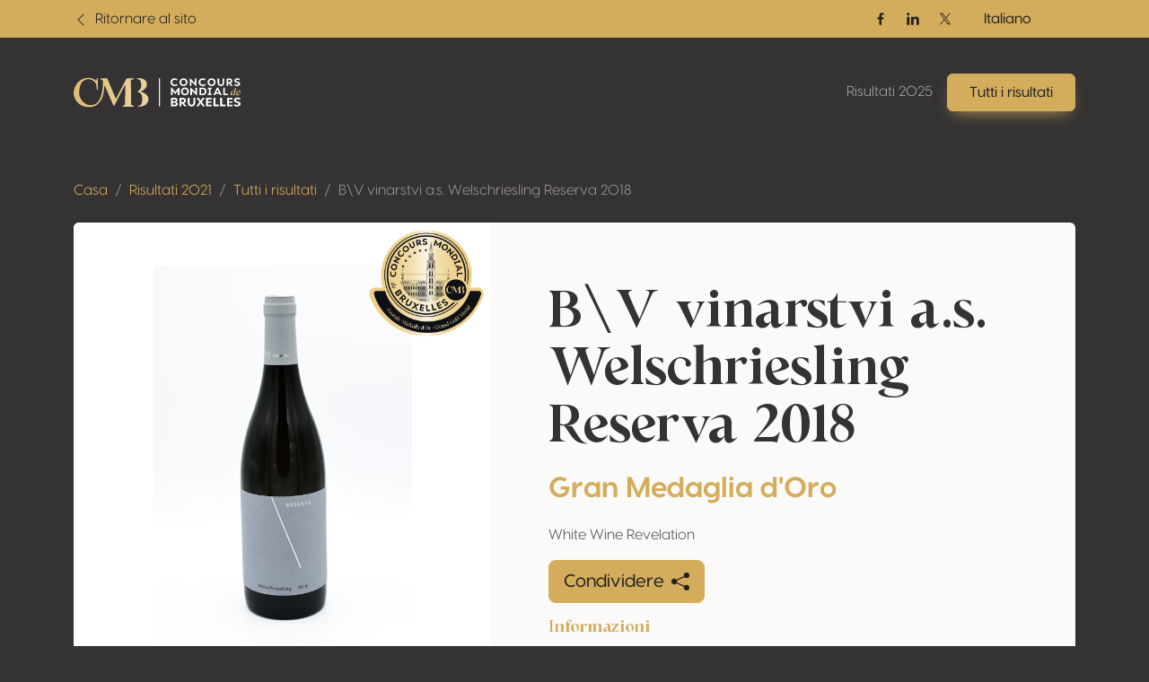

--- FILE ---
content_type: application/x-javascript
request_url: https://results.concoursmondial.com/js/app.js
body_size: 52773
content:
/*! For license information please see app.js.LICENSE.txt */
(()=>{var t,e={669:(t,e,n)=>{t.exports=n(609)},448:(t,e,n)=>{"use strict";var r=n(867),i=n(26),o=n(372),s=n(327),a=n(97),u=n(109),c=n(985),l=n(61),f=n(655),h=n(263);t.exports=function(t){return new Promise((function(e,n){var p,d=t.data,g=t.headers,_=t.responseType;function m(){t.cancelToken&&t.cancelToken.unsubscribe(p),t.signal&&t.signal.removeEventListener("abort",p)}r.isFormData(d)&&delete g["Content-Type"];var v=new XMLHttpRequest;if(t.auth){var y=t.auth.username||"",b=t.auth.password?unescape(encodeURIComponent(t.auth.password)):"";g.Authorization="Basic "+btoa(y+":"+b)}var w=a(t.baseURL,t.url);function E(){if(v){var r="getAllResponseHeaders"in v?u(v.getAllResponseHeaders()):null,o={data:_&&"text"!==_&&"json"!==_?v.response:v.responseText,status:v.status,statusText:v.statusText,headers:r,config:t,request:v};i((function(t){e(t),m()}),(function(t){n(t),m()}),o),v=null}}if(v.open(t.method.toUpperCase(),s(w,t.params,t.paramsSerializer),!0),v.timeout=t.timeout,"onloadend"in v?v.onloadend=E:v.onreadystatechange=function(){v&&4===v.readyState&&(0!==v.status||v.responseURL&&0===v.responseURL.indexOf("file:"))&&setTimeout(E)},v.onabort=function(){v&&(n(l("Request aborted",t,"ECONNABORTED",v)),v=null)},v.onerror=function(){n(l("Network Error",t,null,v)),v=null},v.ontimeout=function(){var e=t.timeout?"timeout of "+t.timeout+"ms exceeded":"timeout exceeded",r=t.transitional||f.transitional;t.timeoutErrorMessage&&(e=t.timeoutErrorMessage),n(l(e,t,r.clarifyTimeoutError?"ETIMEDOUT":"ECONNABORTED",v)),v=null},r.isStandardBrowserEnv()){var A=(t.withCredentials||c(w))&&t.xsrfCookieName?o.read(t.xsrfCookieName):void 0;A&&(g[t.xsrfHeaderName]=A)}"setRequestHeader"in v&&r.forEach(g,(function(t,e){void 0===d&&"content-type"===e.toLowerCase()?delete g[e]:v.setRequestHeader(e,t)})),r.isUndefined(t.withCredentials)||(v.withCredentials=!!t.withCredentials),_&&"json"!==_&&(v.responseType=t.responseType),"function"==typeof t.onDownloadProgress&&v.addEventListener("progress",t.onDownloadProgress),"function"==typeof t.onUploadProgress&&v.upload&&v.upload.addEventListener("progress",t.onUploadProgress),(t.cancelToken||t.signal)&&(p=function(t){v&&(n(!t||t&&t.type?new h("canceled"):t),v.abort(),v=null)},t.cancelToken&&t.cancelToken.subscribe(p),t.signal&&(t.signal.aborted?p():t.signal.addEventListener("abort",p))),d||(d=null),v.send(d)}))}},609:(t,e,n)=>{"use strict";var r=n(867),i=n(849),o=n(321),s=n(185);var a=function t(e){var n=new o(e),a=i(o.prototype.request,n);return r.extend(a,o.prototype,n),r.extend(a,n),a.create=function(n){return t(s(e,n))},a}(n(655));a.Axios=o,a.Cancel=n(263),a.CancelToken=n(972),a.isCancel=n(502),a.VERSION=n(288).version,a.all=function(t){return Promise.all(t)},a.spread=n(713),a.isAxiosError=n(268),t.exports=a,t.exports.default=a},263:t=>{"use strict";function e(t){this.message=t}e.prototype.toString=function(){return"Cancel"+(this.message?": "+this.message:"")},e.prototype.__CANCEL__=!0,t.exports=e},972:(t,e,n)=>{"use strict";var r=n(263);function i(t){if("function"!=typeof t)throw new TypeError("executor must be a function.");var e;this.promise=new Promise((function(t){e=t}));var n=this;this.promise.then((function(t){if(n._listeners){var e,r=n._listeners.length;for(e=0;e<r;e++)n._listeners[e](t);n._listeners=null}})),this.promise.then=function(t){var e,r=new Promise((function(t){n.subscribe(t),e=t})).then(t);return r.cancel=function(){n.unsubscribe(e)},r},t((function(t){n.reason||(n.reason=new r(t),e(n.reason))}))}i.prototype.throwIfRequested=function(){if(this.reason)throw this.reason},i.prototype.subscribe=function(t){this.reason?t(this.reason):this._listeners?this._listeners.push(t):this._listeners=[t]},i.prototype.unsubscribe=function(t){if(this._listeners){var e=this._listeners.indexOf(t);-1!==e&&this._listeners.splice(e,1)}},i.source=function(){var t;return{token:new i((function(e){t=e})),cancel:t}},t.exports=i},502:t=>{"use strict";t.exports=function(t){return!(!t||!t.__CANCEL__)}},321:(t,e,n)=>{"use strict";var r=n(867),i=n(327),o=n(782),s=n(572),a=n(185),u=n(875),c=u.validators;function l(t){this.defaults=t,this.interceptors={request:new o,response:new o}}l.prototype.request=function(t,e){if("string"==typeof t?(e=e||{}).url=t:e=t||{},!e.url)throw new Error("Provided config url is not valid");(e=a(this.defaults,e)).method?e.method=e.method.toLowerCase():this.defaults.method?e.method=this.defaults.method.toLowerCase():e.method="get";var n=e.transitional;void 0!==n&&u.assertOptions(n,{silentJSONParsing:c.transitional(c.boolean),forcedJSONParsing:c.transitional(c.boolean),clarifyTimeoutError:c.transitional(c.boolean)},!1);var r=[],i=!0;this.interceptors.request.forEach((function(t){"function"==typeof t.runWhen&&!1===t.runWhen(e)||(i=i&&t.synchronous,r.unshift(t.fulfilled,t.rejected))}));var o,l=[];if(this.interceptors.response.forEach((function(t){l.push(t.fulfilled,t.rejected)})),!i){var f=[s,void 0];for(Array.prototype.unshift.apply(f,r),f=f.concat(l),o=Promise.resolve(e);f.length;)o=o.then(f.shift(),f.shift());return o}for(var h=e;r.length;){var p=r.shift(),d=r.shift();try{h=p(h)}catch(t){d(t);break}}try{o=s(h)}catch(t){return Promise.reject(t)}for(;l.length;)o=o.then(l.shift(),l.shift());return o},l.prototype.getUri=function(t){if(!t.url)throw new Error("Provided config url is not valid");return t=a(this.defaults,t),i(t.url,t.params,t.paramsSerializer).replace(/^\?/,"")},r.forEach(["delete","get","head","options"],(function(t){l.prototype[t]=function(e,n){return this.request(a(n||{},{method:t,url:e,data:(n||{}).data}))}})),r.forEach(["post","put","patch"],(function(t){l.prototype[t]=function(e,n,r){return this.request(a(r||{},{method:t,url:e,data:n}))}})),t.exports=l},782:(t,e,n)=>{"use strict";var r=n(867);function i(){this.handlers=[]}i.prototype.use=function(t,e,n){return this.handlers.push({fulfilled:t,rejected:e,synchronous:!!n&&n.synchronous,runWhen:n?n.runWhen:null}),this.handlers.length-1},i.prototype.eject=function(t){this.handlers[t]&&(this.handlers[t]=null)},i.prototype.forEach=function(t){r.forEach(this.handlers,(function(e){null!==e&&t(e)}))},t.exports=i},97:(t,e,n)=>{"use strict";var r=n(793),i=n(303);t.exports=function(t,e){return t&&!r(e)?i(t,e):e}},61:(t,e,n)=>{"use strict";var r=n(481);t.exports=function(t,e,n,i,o){var s=new Error(t);return r(s,e,n,i,o)}},572:(t,e,n)=>{"use strict";var r=n(867),i=n(527),o=n(502),s=n(655),a=n(263);function u(t){if(t.cancelToken&&t.cancelToken.throwIfRequested(),t.signal&&t.signal.aborted)throw new a("canceled")}t.exports=function(t){return u(t),t.headers=t.headers||{},t.data=i.call(t,t.data,t.headers,t.transformRequest),t.headers=r.merge(t.headers.common||{},t.headers[t.method]||{},t.headers),r.forEach(["delete","get","head","post","put","patch","common"],(function(e){delete t.headers[e]})),(t.adapter||s.adapter)(t).then((function(e){return u(t),e.data=i.call(t,e.data,e.headers,t.transformResponse),e}),(function(e){return o(e)||(u(t),e&&e.response&&(e.response.data=i.call(t,e.response.data,e.response.headers,t.transformResponse))),Promise.reject(e)}))}},481:t=>{"use strict";t.exports=function(t,e,n,r,i){return t.config=e,n&&(t.code=n),t.request=r,t.response=i,t.isAxiosError=!0,t.toJSON=function(){return{message:this.message,name:this.name,description:this.description,number:this.number,fileName:this.fileName,lineNumber:this.lineNumber,columnNumber:this.columnNumber,stack:this.stack,config:this.config,code:this.code,status:this.response&&this.response.status?this.response.status:null}},t}},185:(t,e,n)=>{"use strict";var r=n(867);t.exports=function(t,e){e=e||{};var n={};function i(t,e){return r.isPlainObject(t)&&r.isPlainObject(e)?r.merge(t,e):r.isPlainObject(e)?r.merge({},e):r.isArray(e)?e.slice():e}function o(n){return r.isUndefined(e[n])?r.isUndefined(t[n])?void 0:i(void 0,t[n]):i(t[n],e[n])}function s(t){if(!r.isUndefined(e[t]))return i(void 0,e[t])}function a(n){return r.isUndefined(e[n])?r.isUndefined(t[n])?void 0:i(void 0,t[n]):i(void 0,e[n])}function u(n){return n in e?i(t[n],e[n]):n in t?i(void 0,t[n]):void 0}var c={url:s,method:s,data:s,baseURL:a,transformRequest:a,transformResponse:a,paramsSerializer:a,timeout:a,timeoutMessage:a,withCredentials:a,adapter:a,responseType:a,xsrfCookieName:a,xsrfHeaderName:a,onUploadProgress:a,onDownloadProgress:a,decompress:a,maxContentLength:a,maxBodyLength:a,transport:a,httpAgent:a,httpsAgent:a,cancelToken:a,socketPath:a,responseEncoding:a,validateStatus:u};return r.forEach(Object.keys(t).concat(Object.keys(e)),(function(t){var e=c[t]||o,i=e(t);r.isUndefined(i)&&e!==u||(n[t]=i)})),n}},26:(t,e,n)=>{"use strict";var r=n(61);t.exports=function(t,e,n){var i=n.config.validateStatus;n.status&&i&&!i(n.status)?e(r("Request failed with status code "+n.status,n.config,null,n.request,n)):t(n)}},527:(t,e,n)=>{"use strict";var r=n(867),i=n(655);t.exports=function(t,e,n){var o=this||i;return r.forEach(n,(function(n){t=n.call(o,t,e)})),t}},655:(t,e,n)=>{"use strict";var r=n(155),i=n(867),o=n(16),s=n(481),a={"Content-Type":"application/x-www-form-urlencoded"};function u(t,e){!i.isUndefined(t)&&i.isUndefined(t["Content-Type"])&&(t["Content-Type"]=e)}var c,l={transitional:{silentJSONParsing:!0,forcedJSONParsing:!0,clarifyTimeoutError:!1},adapter:(("undefined"!=typeof XMLHttpRequest||void 0!==r&&"[object process]"===Object.prototype.toString.call(r))&&(c=n(448)),c),transformRequest:[function(t,e){return o(e,"Accept"),o(e,"Content-Type"),i.isFormData(t)||i.isArrayBuffer(t)||i.isBuffer(t)||i.isStream(t)||i.isFile(t)||i.isBlob(t)?t:i.isArrayBufferView(t)?t.buffer:i.isURLSearchParams(t)?(u(e,"application/x-www-form-urlencoded;charset=utf-8"),t.toString()):i.isObject(t)||e&&"application/json"===e["Content-Type"]?(u(e,"application/json"),function(t,e,n){if(i.isString(t))try{return(e||JSON.parse)(t),i.trim(t)}catch(t){if("SyntaxError"!==t.name)throw t}return(n||JSON.stringify)(t)}(t)):t}],transformResponse:[function(t){var e=this.transitional||l.transitional,n=e&&e.silentJSONParsing,r=e&&e.forcedJSONParsing,o=!n&&"json"===this.responseType;if(o||r&&i.isString(t)&&t.length)try{return JSON.parse(t)}catch(t){if(o){if("SyntaxError"===t.name)throw s(t,this,"E_JSON_PARSE");throw t}}return t}],timeout:0,xsrfCookieName:"XSRF-TOKEN",xsrfHeaderName:"X-XSRF-TOKEN",maxContentLength:-1,maxBodyLength:-1,validateStatus:function(t){return t>=200&&t<300},headers:{common:{Accept:"application/json, text/plain, */*"}}};i.forEach(["delete","get","head"],(function(t){l.headers[t]={}})),i.forEach(["post","put","patch"],(function(t){l.headers[t]=i.merge(a)})),t.exports=l},288:t=>{t.exports={version:"0.25.0"}},849:t=>{"use strict";t.exports=function(t,e){return function(){for(var n=new Array(arguments.length),r=0;r<n.length;r++)n[r]=arguments[r];return t.apply(e,n)}}},327:(t,e,n)=>{"use strict";var r=n(867);function i(t){return encodeURIComponent(t).replace(/%3A/gi,":").replace(/%24/g,"$").replace(/%2C/gi,",").replace(/%20/g,"+").replace(/%5B/gi,"[").replace(/%5D/gi,"]")}t.exports=function(t,e,n){if(!e)return t;var o;if(n)o=n(e);else if(r.isURLSearchParams(e))o=e.toString();else{var s=[];r.forEach(e,(function(t,e){null!=t&&(r.isArray(t)?e+="[]":t=[t],r.forEach(t,(function(t){r.isDate(t)?t=t.toISOString():r.isObject(t)&&(t=JSON.stringify(t)),s.push(i(e)+"="+i(t))})))})),o=s.join("&")}if(o){var a=t.indexOf("#");-1!==a&&(t=t.slice(0,a)),t+=(-1===t.indexOf("?")?"?":"&")+o}return t}},303:t=>{"use strict";t.exports=function(t,e){return e?t.replace(/\/+$/,"")+"/"+e.replace(/^\/+/,""):t}},372:(t,e,n)=>{"use strict";var r=n(867);t.exports=r.isStandardBrowserEnv()?{write:function(t,e,n,i,o,s){var a=[];a.push(t+"="+encodeURIComponent(e)),r.isNumber(n)&&a.push("expires="+new Date(n).toGMTString()),r.isString(i)&&a.push("path="+i),r.isString(o)&&a.push("domain="+o),!0===s&&a.push("secure"),document.cookie=a.join("; ")},read:function(t){var e=document.cookie.match(new RegExp("(^|;\\s*)("+t+")=([^;]*)"));return e?decodeURIComponent(e[3]):null},remove:function(t){this.write(t,"",Date.now()-864e5)}}:{write:function(){},read:function(){return null},remove:function(){}}},793:t=>{"use strict";t.exports=function(t){return/^([a-z][a-z\d+\-.]*:)?\/\//i.test(t)}},268:(t,e,n)=>{"use strict";var r=n(867);t.exports=function(t){return r.isObject(t)&&!0===t.isAxiosError}},985:(t,e,n)=>{"use strict";var r=n(867);t.exports=r.isStandardBrowserEnv()?function(){var t,e=/(msie|trident)/i.test(navigator.userAgent),n=document.createElement("a");function i(t){var r=t;return e&&(n.setAttribute("href",r),r=n.href),n.setAttribute("href",r),{href:n.href,protocol:n.protocol?n.protocol.replace(/:$/,""):"",host:n.host,search:n.search?n.search.replace(/^\?/,""):"",hash:n.hash?n.hash.replace(/^#/,""):"",hostname:n.hostname,port:n.port,pathname:"/"===n.pathname.charAt(0)?n.pathname:"/"+n.pathname}}return t=i(window.location.href),function(e){var n=r.isString(e)?i(e):e;return n.protocol===t.protocol&&n.host===t.host}}():function(){return!0}},16:(t,e,n)=>{"use strict";var r=n(867);t.exports=function(t,e){r.forEach(t,(function(n,r){r!==e&&r.toUpperCase()===e.toUpperCase()&&(t[e]=n,delete t[r])}))}},109:(t,e,n)=>{"use strict";var r=n(867),i=["age","authorization","content-length","content-type","etag","expires","from","host","if-modified-since","if-unmodified-since","last-modified","location","max-forwards","proxy-authorization","referer","retry-after","user-agent"];t.exports=function(t){var e,n,o,s={};return t?(r.forEach(t.split("\n"),(function(t){if(o=t.indexOf(":"),e=r.trim(t.substr(0,o)).toLowerCase(),n=r.trim(t.substr(o+1)),e){if(s[e]&&i.indexOf(e)>=0)return;s[e]="set-cookie"===e?(s[e]?s[e]:[]).concat([n]):s[e]?s[e]+", "+n:n}})),s):s}},713:t=>{"use strict";t.exports=function(t){return function(e){return t.apply(null,e)}}},875:(t,e,n)=>{"use strict";var r=n(288).version,i={};["object","boolean","number","function","string","symbol"].forEach((function(t,e){i[t]=function(n){return typeof n===t||"a"+(e<1?"n ":" ")+t}}));var o={};i.transitional=function(t,e,n){function i(t,e){return"[Axios v"+r+"] Transitional option '"+t+"'"+e+(n?". "+n:"")}return function(n,r,s){if(!1===t)throw new Error(i(r," has been removed"+(e?" in "+e:"")));return e&&!o[r]&&(o[r]=!0,console.warn(i(r," has been deprecated since v"+e+" and will be removed in the near future"))),!t||t(n,r,s)}},t.exports={assertOptions:function(t,e,n){if("object"!=typeof t)throw new TypeError("options must be an object");for(var r=Object.keys(t),i=r.length;i-- >0;){var o=r[i],s=e[o];if(s){var a=t[o],u=void 0===a||s(a,o,t);if(!0!==u)throw new TypeError("option "+o+" must be "+u)}else if(!0!==n)throw Error("Unknown option "+o)}},validators:i}},867:(t,e,n)=>{"use strict";var r=n(849),i=Object.prototype.toString;function o(t){return Array.isArray(t)}function s(t){return void 0===t}function a(t){return"[object ArrayBuffer]"===i.call(t)}function u(t){return null!==t&&"object"==typeof t}function c(t){if("[object Object]"!==i.call(t))return!1;var e=Object.getPrototypeOf(t);return null===e||e===Object.prototype}function l(t){return"[object Function]"===i.call(t)}function f(t,e){if(null!=t)if("object"!=typeof t&&(t=[t]),o(t))for(var n=0,r=t.length;n<r;n++)e.call(null,t[n],n,t);else for(var i in t)Object.prototype.hasOwnProperty.call(t,i)&&e.call(null,t[i],i,t)}t.exports={isArray:o,isArrayBuffer:a,isBuffer:function(t){return null!==t&&!s(t)&&null!==t.constructor&&!s(t.constructor)&&"function"==typeof t.constructor.isBuffer&&t.constructor.isBuffer(t)},isFormData:function(t){return"[object FormData]"===i.call(t)},isArrayBufferView:function(t){return"undefined"!=typeof ArrayBuffer&&ArrayBuffer.isView?ArrayBuffer.isView(t):t&&t.buffer&&a(t.buffer)},isString:function(t){return"string"==typeof t},isNumber:function(t){return"number"==typeof t},isObject:u,isPlainObject:c,isUndefined:s,isDate:function(t){return"[object Date]"===i.call(t)},isFile:function(t){return"[object File]"===i.call(t)},isBlob:function(t){return"[object Blob]"===i.call(t)},isFunction:l,isStream:function(t){return u(t)&&l(t.pipe)},isURLSearchParams:function(t){return"[object URLSearchParams]"===i.call(t)},isStandardBrowserEnv:function(){return("undefined"==typeof navigator||"ReactNative"!==navigator.product&&"NativeScript"!==navigator.product&&"NS"!==navigator.product)&&("undefined"!=typeof window&&"undefined"!=typeof document)},forEach:f,merge:function t(){var e={};function n(n,r){c(e[r])&&c(n)?e[r]=t(e[r],n):c(n)?e[r]=t({},n):o(n)?e[r]=n.slice():e[r]=n}for(var r=0,i=arguments.length;r<i;r++)f(arguments[r],n);return e},extend:function(t,e,n){return f(e,(function(e,i){t[i]=n&&"function"==typeof e?r(e,n):e})),t},trim:function(t){return t.trim?t.trim():t.replace(/^\s+|\s+$/g,"")},stripBOM:function(t){return 65279===t.charCodeAt(0)&&(t=t.slice(1)),t}}},5:(t,e,n)=>{"use strict";var r={};n.r(r),n.d(r,{afterMain:()=>A,afterRead:()=>b,afterWrite:()=>T,applyStyles:()=>D,arrow:()=>G,auto:()=>u,basePlacements:()=>c,beforeMain:()=>w,beforeRead:()=>v,beforeWrite:()=>x,bottom:()=>o,clippingParents:()=>h,computeStyles:()=>rt,createPopper:()=>Dt,createPopperBase:()=>It,createPopperLite:()=>Nt,detectOverflow:()=>yt,end:()=>f,eventListeners:()=>ot,flip:()=>bt,hide:()=>At,left:()=>a,main:()=>E,modifierPhases:()=>C,offset:()=>xt,placements:()=>m,popper:()=>d,popperGenerator:()=>Lt,popperOffsets:()=>Ot,preventOverflow:()=>Tt,read:()=>y,reference:()=>g,right:()=>s,start:()=>l,top:()=>i,variationPlacements:()=>_,viewport:()=>p,write:()=>O});var i="top",o="bottom",s="right",a="left",u="auto",c=[i,o,s,a],l="start",f="end",h="clippingParents",p="viewport",d="popper",g="reference",_=c.reduce((function(t,e){return t.concat([e+"-"+l,e+"-"+f])}),[]),m=[].concat(c,[u]).reduce((function(t,e){return t.concat([e,e+"-"+l,e+"-"+f])}),[]),v="beforeRead",y="read",b="afterRead",w="beforeMain",E="main",A="afterMain",x="beforeWrite",O="write",T="afterWrite",C=[v,y,b,w,E,A,x,O,T];function k(t){return t?(t.nodeName||"").toLowerCase():null}function S(t){if(null==t)return window;if("[object Window]"!==t.toString()){var e=t.ownerDocument;return e&&e.defaultView||window}return t}function j(t){return t instanceof S(t).Element||t instanceof Element}function L(t){return t instanceof S(t).HTMLElement||t instanceof HTMLElement}function I(t){return"undefined"!=typeof ShadowRoot&&(t instanceof S(t).ShadowRoot||t instanceof ShadowRoot)}const D={name:"applyStyles",enabled:!0,phase:"write",fn:function(t){var e=t.state;Object.keys(e.elements).forEach((function(t){var n=e.styles[t]||{},r=e.attributes[t]||{},i=e.elements[t];L(i)&&k(i)&&(Object.assign(i.style,n),Object.keys(r).forEach((function(t){var e=r[t];!1===e?i.removeAttribute(t):i.setAttribute(t,!0===e?"":e)})))}))},effect:function(t){var e=t.state,n={popper:{position:e.options.strategy,left:"0",top:"0",margin:"0"},arrow:{position:"absolute"},reference:{}};return Object.assign(e.elements.popper.style,n.popper),e.styles=n,e.elements.arrow&&Object.assign(e.elements.arrow.style,n.arrow),function(){Object.keys(e.elements).forEach((function(t){var r=e.elements[t],i=e.attributes[t]||{},o=Object.keys(e.styles.hasOwnProperty(t)?e.styles[t]:n[t]).reduce((function(t,e){return t[e]="",t}),{});L(r)&&k(r)&&(Object.assign(r.style,o),Object.keys(i).forEach((function(t){r.removeAttribute(t)})))}))}},requires:["computeStyles"]};function N(t){return t.split("-")[0]}var $=Math.max,P=Math.min,M=Math.round;function R(){var t=navigator.userAgentData;return null!=t&&t.brands&&Array.isArray(t.brands)?t.brands.map((function(t){return t.brand+"/"+t.version})).join(" "):navigator.userAgent}function B(){return!/^((?!chrome|android).)*safari/i.test(R())}function z(t,e,n){void 0===e&&(e=!1),void 0===n&&(n=!1);var r=t.getBoundingClientRect(),i=1,o=1;e&&L(t)&&(i=t.offsetWidth>0&&M(r.width)/t.offsetWidth||1,o=t.offsetHeight>0&&M(r.height)/t.offsetHeight||1);var s=(j(t)?S(t):window).visualViewport,a=!B()&&n,u=(r.left+(a&&s?s.offsetLeft:0))/i,c=(r.top+(a&&s?s.offsetTop:0))/o,l=r.width/i,f=r.height/o;return{width:l,height:f,top:c,right:u+l,bottom:c+f,left:u,x:u,y:c}}function F(t){var e=z(t),n=t.offsetWidth,r=t.offsetHeight;return Math.abs(e.width-n)<=1&&(n=e.width),Math.abs(e.height-r)<=1&&(r=e.height),{x:t.offsetLeft,y:t.offsetTop,width:n,height:r}}function W(t,e){var n=e.getRootNode&&e.getRootNode();if(t.contains(e))return!0;if(n&&I(n)){var r=e;do{if(r&&t.isSameNode(r))return!0;r=r.parentNode||r.host}while(r)}return!1}function q(t){return S(t).getComputedStyle(t)}function U(t){return["table","td","th"].indexOf(k(t))>=0}function H(t){return((j(t)?t.ownerDocument:t.document)||window.document).documentElement}function V(t){return"html"===k(t)?t:t.assignedSlot||t.parentNode||(I(t)?t.host:null)||H(t)}function K(t){return L(t)&&"fixed"!==q(t).position?t.offsetParent:null}function X(t){for(var e=S(t),n=K(t);n&&U(n)&&"static"===q(n).position;)n=K(n);return n&&("html"===k(n)||"body"===k(n)&&"static"===q(n).position)?e:n||function(t){var e=/firefox/i.test(R());if(/Trident/i.test(R())&&L(t)&&"fixed"===q(t).position)return null;var n=V(t);for(I(n)&&(n=n.host);L(n)&&["html","body"].indexOf(k(n))<0;){var r=q(n);if("none"!==r.transform||"none"!==r.perspective||"paint"===r.contain||-1!==["transform","perspective"].indexOf(r.willChange)||e&&"filter"===r.willChange||e&&r.filter&&"none"!==r.filter)return n;n=n.parentNode}return null}(t)||e}function Y(t){return["top","bottom"].indexOf(t)>=0?"x":"y"}function J(t,e,n){return $(t,P(e,n))}function Q(t){return Object.assign({},{top:0,right:0,bottom:0,left:0},t)}function Z(t,e){return e.reduce((function(e,n){return e[n]=t,e}),{})}const G={name:"arrow",enabled:!0,phase:"main",fn:function(t){var e,n=t.state,r=t.name,u=t.options,l=n.elements.arrow,f=n.modifiersData.popperOffsets,h=N(n.placement),p=Y(h),d=[a,s].indexOf(h)>=0?"height":"width";if(l&&f){var g=function(t,e){return Q("number"!=typeof(t="function"==typeof t?t(Object.assign({},e.rects,{placement:e.placement})):t)?t:Z(t,c))}(u.padding,n),_=F(l),m="y"===p?i:a,v="y"===p?o:s,y=n.rects.reference[d]+n.rects.reference[p]-f[p]-n.rects.popper[d],b=f[p]-n.rects.reference[p],w=X(l),E=w?"y"===p?w.clientHeight||0:w.clientWidth||0:0,A=y/2-b/2,x=g[m],O=E-_[d]-g[v],T=E/2-_[d]/2+A,C=J(x,T,O),k=p;n.modifiersData[r]=((e={})[k]=C,e.centerOffset=C-T,e)}},effect:function(t){var e=t.state,n=t.options.element,r=void 0===n?"[data-popper-arrow]":n;null!=r&&("string"!=typeof r||(r=e.elements.popper.querySelector(r)))&&W(e.elements.popper,r)&&(e.elements.arrow=r)},requires:["popperOffsets"],requiresIfExists:["preventOverflow"]};function tt(t){return t.split("-")[1]}var et={top:"auto",right:"auto",bottom:"auto",left:"auto"};function nt(t){var e,n=t.popper,r=t.popperRect,u=t.placement,c=t.variation,l=t.offsets,h=t.position,p=t.gpuAcceleration,d=t.adaptive,g=t.roundOffsets,_=t.isFixed,m=l.x,v=void 0===m?0:m,y=l.y,b=void 0===y?0:y,w="function"==typeof g?g({x:v,y:b}):{x:v,y:b};v=w.x,b=w.y;var E=l.hasOwnProperty("x"),A=l.hasOwnProperty("y"),x=a,O=i,T=window;if(d){var C=X(n),k="clientHeight",j="clientWidth";if(C===S(n)&&"static"!==q(C=H(n)).position&&"absolute"===h&&(k="scrollHeight",j="scrollWidth"),u===i||(u===a||u===s)&&c===f)O=o,b-=(_&&C===T&&T.visualViewport?T.visualViewport.height:C[k])-r.height,b*=p?1:-1;if(u===a||(u===i||u===o)&&c===f)x=s,v-=(_&&C===T&&T.visualViewport?T.visualViewport.width:C[j])-r.width,v*=p?1:-1}var L,I=Object.assign({position:h},d&&et),D=!0===g?function(t,e){var n=t.x,r=t.y,i=e.devicePixelRatio||1;return{x:M(n*i)/i||0,y:M(r*i)/i||0}}({x:v,y:b},S(n)):{x:v,y:b};return v=D.x,b=D.y,p?Object.assign({},I,((L={})[O]=A?"0":"",L[x]=E?"0":"",L.transform=(T.devicePixelRatio||1)<=1?"translate("+v+"px, "+b+"px)":"translate3d("+v+"px, "+b+"px, 0)",L)):Object.assign({},I,((e={})[O]=A?b+"px":"",e[x]=E?v+"px":"",e.transform="",e))}const rt={name:"computeStyles",enabled:!0,phase:"beforeWrite",fn:function(t){var e=t.state,n=t.options,r=n.gpuAcceleration,i=void 0===r||r,o=n.adaptive,s=void 0===o||o,a=n.roundOffsets,u=void 0===a||a,c={placement:N(e.placement),variation:tt(e.placement),popper:e.elements.popper,popperRect:e.rects.popper,gpuAcceleration:i,isFixed:"fixed"===e.options.strategy};null!=e.modifiersData.popperOffsets&&(e.styles.popper=Object.assign({},e.styles.popper,nt(Object.assign({},c,{offsets:e.modifiersData.popperOffsets,position:e.options.strategy,adaptive:s,roundOffsets:u})))),null!=e.modifiersData.arrow&&(e.styles.arrow=Object.assign({},e.styles.arrow,nt(Object.assign({},c,{offsets:e.modifiersData.arrow,position:"absolute",adaptive:!1,roundOffsets:u})))),e.attributes.popper=Object.assign({},e.attributes.popper,{"data-popper-placement":e.placement})},data:{}};var it={passive:!0};const ot={name:"eventListeners",enabled:!0,phase:"write",fn:function(){},effect:function(t){var e=t.state,n=t.instance,r=t.options,i=r.scroll,o=void 0===i||i,s=r.resize,a=void 0===s||s,u=S(e.elements.popper),c=[].concat(e.scrollParents.reference,e.scrollParents.popper);return o&&c.forEach((function(t){t.addEventListener("scroll",n.update,it)})),a&&u.addEventListener("resize",n.update,it),function(){o&&c.forEach((function(t){t.removeEventListener("scroll",n.update,it)})),a&&u.removeEventListener("resize",n.update,it)}},data:{}};var st={left:"right",right:"left",bottom:"top",top:"bottom"};function at(t){return t.replace(/left|right|bottom|top/g,(function(t){return st[t]}))}var ut={start:"end",end:"start"};function ct(t){return t.replace(/start|end/g,(function(t){return ut[t]}))}function lt(t){var e=S(t);return{scrollLeft:e.pageXOffset,scrollTop:e.pageYOffset}}function ft(t){return z(H(t)).left+lt(t).scrollLeft}function ht(t){var e=q(t),n=e.overflow,r=e.overflowX,i=e.overflowY;return/auto|scroll|overlay|hidden/.test(n+i+r)}function pt(t){return["html","body","#document"].indexOf(k(t))>=0?t.ownerDocument.body:L(t)&&ht(t)?t:pt(V(t))}function dt(t,e){var n;void 0===e&&(e=[]);var r=pt(t),i=r===(null==(n=t.ownerDocument)?void 0:n.body),o=S(r),s=i?[o].concat(o.visualViewport||[],ht(r)?r:[]):r,a=e.concat(s);return i?a:a.concat(dt(V(s)))}function gt(t){return Object.assign({},t,{left:t.x,top:t.y,right:t.x+t.width,bottom:t.y+t.height})}function _t(t,e,n){return e===p?gt(function(t,e){var n=S(t),r=H(t),i=n.visualViewport,o=r.clientWidth,s=r.clientHeight,a=0,u=0;if(i){o=i.width,s=i.height;var c=B();(c||!c&&"fixed"===e)&&(a=i.offsetLeft,u=i.offsetTop)}return{width:o,height:s,x:a+ft(t),y:u}}(t,n)):j(e)?function(t,e){var n=z(t,!1,"fixed"===e);return n.top=n.top+t.clientTop,n.left=n.left+t.clientLeft,n.bottom=n.top+t.clientHeight,n.right=n.left+t.clientWidth,n.width=t.clientWidth,n.height=t.clientHeight,n.x=n.left,n.y=n.top,n}(e,n):gt(function(t){var e,n=H(t),r=lt(t),i=null==(e=t.ownerDocument)?void 0:e.body,o=$(n.scrollWidth,n.clientWidth,i?i.scrollWidth:0,i?i.clientWidth:0),s=$(n.scrollHeight,n.clientHeight,i?i.scrollHeight:0,i?i.clientHeight:0),a=-r.scrollLeft+ft(t),u=-r.scrollTop;return"rtl"===q(i||n).direction&&(a+=$(n.clientWidth,i?i.clientWidth:0)-o),{width:o,height:s,x:a,y:u}}(H(t)))}function mt(t,e,n,r){var i="clippingParents"===e?function(t){var e=dt(V(t)),n=["absolute","fixed"].indexOf(q(t).position)>=0&&L(t)?X(t):t;return j(n)?e.filter((function(t){return j(t)&&W(t,n)&&"body"!==k(t)})):[]}(t):[].concat(e),o=[].concat(i,[n]),s=o[0],a=o.reduce((function(e,n){var i=_t(t,n,r);return e.top=$(i.top,e.top),e.right=P(i.right,e.right),e.bottom=P(i.bottom,e.bottom),e.left=$(i.left,e.left),e}),_t(t,s,r));return a.width=a.right-a.left,a.height=a.bottom-a.top,a.x=a.left,a.y=a.top,a}function vt(t){var e,n=t.reference,r=t.element,u=t.placement,c=u?N(u):null,h=u?tt(u):null,p=n.x+n.width/2-r.width/2,d=n.y+n.height/2-r.height/2;switch(c){case i:e={x:p,y:n.y-r.height};break;case o:e={x:p,y:n.y+n.height};break;case s:e={x:n.x+n.width,y:d};break;case a:e={x:n.x-r.width,y:d};break;default:e={x:n.x,y:n.y}}var g=c?Y(c):null;if(null!=g){var _="y"===g?"height":"width";switch(h){case l:e[g]=e[g]-(n[_]/2-r[_]/2);break;case f:e[g]=e[g]+(n[_]/2-r[_]/2)}}return e}function yt(t,e){void 0===e&&(e={});var n=e,r=n.placement,a=void 0===r?t.placement:r,u=n.strategy,l=void 0===u?t.strategy:u,f=n.boundary,_=void 0===f?h:f,m=n.rootBoundary,v=void 0===m?p:m,y=n.elementContext,b=void 0===y?d:y,w=n.altBoundary,E=void 0!==w&&w,A=n.padding,x=void 0===A?0:A,O=Q("number"!=typeof x?x:Z(x,c)),T=b===d?g:d,C=t.rects.popper,k=t.elements[E?T:b],S=mt(j(k)?k:k.contextElement||H(t.elements.popper),_,v,l),L=z(t.elements.reference),I=vt({reference:L,element:C,strategy:"absolute",placement:a}),D=gt(Object.assign({},C,I)),N=b===d?D:L,$={top:S.top-N.top+O.top,bottom:N.bottom-S.bottom+O.bottom,left:S.left-N.left+O.left,right:N.right-S.right+O.right},P=t.modifiersData.offset;if(b===d&&P){var M=P[a];Object.keys($).forEach((function(t){var e=[s,o].indexOf(t)>=0?1:-1,n=[i,o].indexOf(t)>=0?"y":"x";$[t]+=M[n]*e}))}return $}const bt={name:"flip",enabled:!0,phase:"main",fn:function(t){var e=t.state,n=t.options,r=t.name;if(!e.modifiersData[r]._skip){for(var f=n.mainAxis,h=void 0===f||f,p=n.altAxis,d=void 0===p||p,g=n.fallbackPlacements,v=n.padding,y=n.boundary,b=n.rootBoundary,w=n.altBoundary,E=n.flipVariations,A=void 0===E||E,x=n.allowedAutoPlacements,O=e.options.placement,T=N(O),C=g||(T===O||!A?[at(O)]:function(t){if(N(t)===u)return[];var e=at(t);return[ct(t),e,ct(e)]}(O)),k=[O].concat(C).reduce((function(t,n){return t.concat(N(n)===u?function(t,e){void 0===e&&(e={});var n=e,r=n.placement,i=n.boundary,o=n.rootBoundary,s=n.padding,a=n.flipVariations,u=n.allowedAutoPlacements,l=void 0===u?m:u,f=tt(r),h=f?a?_:_.filter((function(t){return tt(t)===f})):c,p=h.filter((function(t){return l.indexOf(t)>=0}));0===p.length&&(p=h);var d=p.reduce((function(e,n){return e[n]=yt(t,{placement:n,boundary:i,rootBoundary:o,padding:s})[N(n)],e}),{});return Object.keys(d).sort((function(t,e){return d[t]-d[e]}))}(e,{placement:n,boundary:y,rootBoundary:b,padding:v,flipVariations:A,allowedAutoPlacements:x}):n)}),[]),S=e.rects.reference,j=e.rects.popper,L=new Map,I=!0,D=k[0],$=0;$<k.length;$++){var P=k[$],M=N(P),R=tt(P)===l,B=[i,o].indexOf(M)>=0,z=B?"width":"height",F=yt(e,{placement:P,boundary:y,rootBoundary:b,altBoundary:w,padding:v}),W=B?R?s:a:R?o:i;S[z]>j[z]&&(W=at(W));var q=at(W),U=[];if(h&&U.push(F[M]<=0),d&&U.push(F[W]<=0,F[q]<=0),U.every((function(t){return t}))){D=P,I=!1;break}L.set(P,U)}if(I)for(var H=function(t){var e=k.find((function(e){var n=L.get(e);if(n)return n.slice(0,t).every((function(t){return t}))}));if(e)return D=e,"break"},V=A?3:1;V>0;V--){if("break"===H(V))break}e.placement!==D&&(e.modifiersData[r]._skip=!0,e.placement=D,e.reset=!0)}},requiresIfExists:["offset"],data:{_skip:!1}};function wt(t,e,n){return void 0===n&&(n={x:0,y:0}),{top:t.top-e.height-n.y,right:t.right-e.width+n.x,bottom:t.bottom-e.height+n.y,left:t.left-e.width-n.x}}function Et(t){return[i,s,o,a].some((function(e){return t[e]>=0}))}const At={name:"hide",enabled:!0,phase:"main",requiresIfExists:["preventOverflow"],fn:function(t){var e=t.state,n=t.name,r=e.rects.reference,i=e.rects.popper,o=e.modifiersData.preventOverflow,s=yt(e,{elementContext:"reference"}),a=yt(e,{altBoundary:!0}),u=wt(s,r),c=wt(a,i,o),l=Et(u),f=Et(c);e.modifiersData[n]={referenceClippingOffsets:u,popperEscapeOffsets:c,isReferenceHidden:l,hasPopperEscaped:f},e.attributes.popper=Object.assign({},e.attributes.popper,{"data-popper-reference-hidden":l,"data-popper-escaped":f})}};const xt={name:"offset",enabled:!0,phase:"main",requires:["popperOffsets"],fn:function(t){var e=t.state,n=t.options,r=t.name,o=n.offset,u=void 0===o?[0,0]:o,c=m.reduce((function(t,n){return t[n]=function(t,e,n){var r=N(t),o=[a,i].indexOf(r)>=0?-1:1,u="function"==typeof n?n(Object.assign({},e,{placement:t})):n,c=u[0],l=u[1];return c=c||0,l=(l||0)*o,[a,s].indexOf(r)>=0?{x:l,y:c}:{x:c,y:l}}(n,e.rects,u),t}),{}),l=c[e.placement],f=l.x,h=l.y;null!=e.modifiersData.popperOffsets&&(e.modifiersData.popperOffsets.x+=f,e.modifiersData.popperOffsets.y+=h),e.modifiersData[r]=c}};const Ot={name:"popperOffsets",enabled:!0,phase:"read",fn:function(t){var e=t.state,n=t.name;e.modifiersData[n]=vt({reference:e.rects.reference,element:e.rects.popper,strategy:"absolute",placement:e.placement})},data:{}};const Tt={name:"preventOverflow",enabled:!0,phase:"main",fn:function(t){var e=t.state,n=t.options,r=t.name,u=n.mainAxis,c=void 0===u||u,f=n.altAxis,h=void 0!==f&&f,p=n.boundary,d=n.rootBoundary,g=n.altBoundary,_=n.padding,m=n.tether,v=void 0===m||m,y=n.tetherOffset,b=void 0===y?0:y,w=yt(e,{boundary:p,rootBoundary:d,padding:_,altBoundary:g}),E=N(e.placement),A=tt(e.placement),x=!A,O=Y(E),T="x"===O?"y":"x",C=e.modifiersData.popperOffsets,k=e.rects.reference,S=e.rects.popper,j="function"==typeof b?b(Object.assign({},e.rects,{placement:e.placement})):b,L="number"==typeof j?{mainAxis:j,altAxis:j}:Object.assign({mainAxis:0,altAxis:0},j),I=e.modifiersData.offset?e.modifiersData.offset[e.placement]:null,D={x:0,y:0};if(C){if(c){var M,R="y"===O?i:a,B="y"===O?o:s,z="y"===O?"height":"width",W=C[O],q=W+w[R],U=W-w[B],H=v?-S[z]/2:0,V=A===l?k[z]:S[z],K=A===l?-S[z]:-k[z],Q=e.elements.arrow,Z=v&&Q?F(Q):{width:0,height:0},G=e.modifiersData["arrow#persistent"]?e.modifiersData["arrow#persistent"].padding:{top:0,right:0,bottom:0,left:0},et=G[R],nt=G[B],rt=J(0,k[z],Z[z]),it=x?k[z]/2-H-rt-et-L.mainAxis:V-rt-et-L.mainAxis,ot=x?-k[z]/2+H+rt+nt+L.mainAxis:K+rt+nt+L.mainAxis,st=e.elements.arrow&&X(e.elements.arrow),at=st?"y"===O?st.clientTop||0:st.clientLeft||0:0,ut=null!=(M=null==I?void 0:I[O])?M:0,ct=W+ot-ut,lt=J(v?P(q,W+it-ut-at):q,W,v?$(U,ct):U);C[O]=lt,D[O]=lt-W}if(h){var ft,ht="x"===O?i:a,pt="x"===O?o:s,dt=C[T],gt="y"===T?"height":"width",_t=dt+w[ht],mt=dt-w[pt],vt=-1!==[i,a].indexOf(E),bt=null!=(ft=null==I?void 0:I[T])?ft:0,wt=vt?_t:dt-k[gt]-S[gt]-bt+L.altAxis,Et=vt?dt+k[gt]+S[gt]-bt-L.altAxis:mt,At=v&&vt?function(t,e,n){var r=J(t,e,n);return r>n?n:r}(wt,dt,Et):J(v?wt:_t,dt,v?Et:mt);C[T]=At,D[T]=At-dt}e.modifiersData[r]=D}},requiresIfExists:["offset"]};function Ct(t,e,n){void 0===n&&(n=!1);var r,i,o=L(e),s=L(e)&&function(t){var e=t.getBoundingClientRect(),n=M(e.width)/t.offsetWidth||1,r=M(e.height)/t.offsetHeight||1;return 1!==n||1!==r}(e),a=H(e),u=z(t,s,n),c={scrollLeft:0,scrollTop:0},l={x:0,y:0};return(o||!o&&!n)&&(("body"!==k(e)||ht(a))&&(c=(r=e)!==S(r)&&L(r)?{scrollLeft:(i=r).scrollLeft,scrollTop:i.scrollTop}:lt(r)),L(e)?((l=z(e,!0)).x+=e.clientLeft,l.y+=e.clientTop):a&&(l.x=ft(a))),{x:u.left+c.scrollLeft-l.x,y:u.top+c.scrollTop-l.y,width:u.width,height:u.height}}function kt(t){var e=new Map,n=new Set,r=[];function i(t){n.add(t.name),[].concat(t.requires||[],t.requiresIfExists||[]).forEach((function(t){if(!n.has(t)){var r=e.get(t);r&&i(r)}})),r.push(t)}return t.forEach((function(t){e.set(t.name,t)})),t.forEach((function(t){n.has(t.name)||i(t)})),r}var St={placement:"bottom",modifiers:[],strategy:"absolute"};function jt(){for(var t=arguments.length,e=new Array(t),n=0;n<t;n++)e[n]=arguments[n];return!e.some((function(t){return!(t&&"function"==typeof t.getBoundingClientRect)}))}function Lt(t){void 0===t&&(t={});var e=t,n=e.defaultModifiers,r=void 0===n?[]:n,i=e.defaultOptions,o=void 0===i?St:i;return function(t,e,n){void 0===n&&(n=o);var i,s,a={placement:"bottom",orderedModifiers:[],options:Object.assign({},St,o),modifiersData:{},elements:{reference:t,popper:e},attributes:{},styles:{}},u=[],c=!1,l={state:a,setOptions:function(n){var i="function"==typeof n?n(a.options):n;f(),a.options=Object.assign({},o,a.options,i),a.scrollParents={reference:j(t)?dt(t):t.contextElement?dt(t.contextElement):[],popper:dt(e)};var s,c,h=function(t){var e=kt(t);return C.reduce((function(t,n){return t.concat(e.filter((function(t){return t.phase===n})))}),[])}((s=[].concat(r,a.options.modifiers),c=s.reduce((function(t,e){var n=t[e.name];return t[e.name]=n?Object.assign({},n,e,{options:Object.assign({},n.options,e.options),data:Object.assign({},n.data,e.data)}):e,t}),{}),Object.keys(c).map((function(t){return c[t]}))));return a.orderedModifiers=h.filter((function(t){return t.enabled})),a.orderedModifiers.forEach((function(t){var e=t.name,n=t.options,r=void 0===n?{}:n,i=t.effect;if("function"==typeof i){var o=i({state:a,name:e,instance:l,options:r}),s=function(){};u.push(o||s)}})),l.update()},forceUpdate:function(){if(!c){var t=a.elements,e=t.reference,n=t.popper;if(jt(e,n)){a.rects={reference:Ct(e,X(n),"fixed"===a.options.strategy),popper:F(n)},a.reset=!1,a.placement=a.options.placement,a.orderedModifiers.forEach((function(t){return a.modifiersData[t.name]=Object.assign({},t.data)}));for(var r=0;r<a.orderedModifiers.length;r++)if(!0!==a.reset){var i=a.orderedModifiers[r],o=i.fn,s=i.options,u=void 0===s?{}:s,f=i.name;"function"==typeof o&&(a=o({state:a,options:u,name:f,instance:l})||a)}else a.reset=!1,r=-1}}},update:(i=function(){return new Promise((function(t){l.forceUpdate(),t(a)}))},function(){return s||(s=new Promise((function(t){Promise.resolve().then((function(){s=void 0,t(i())}))}))),s}),destroy:function(){f(),c=!0}};if(!jt(t,e))return l;function f(){u.forEach((function(t){return t()})),u=[]}return l.setOptions(n).then((function(t){!c&&n.onFirstUpdate&&n.onFirstUpdate(t)})),l}}var It=Lt(),Dt=Lt({defaultModifiers:[ot,Ot,rt,D,xt,bt,Tt,G,At]}),Nt=Lt({defaultModifiers:[ot,Ot,rt,D]});const $t=new Map,Pt={set(t,e,n){$t.has(t)||$t.set(t,new Map);const r=$t.get(t);r.has(e)||0===r.size?r.set(e,n):console.error(`Bootstrap doesn't allow more than one instance per element. Bound instance: ${Array.from(r.keys())[0]}.`)},get:(t,e)=>$t.has(t)&&$t.get(t).get(e)||null,remove(t,e){if(!$t.has(t))return;const n=$t.get(t);n.delete(e),0===n.size&&$t.delete(t)}},Mt="transitionend",Rt=t=>(t&&window.CSS&&window.CSS.escape&&(t=t.replace(/#([^\s"#']+)/g,((t,e)=>`#${CSS.escape(e)}`))),t),Bt=t=>{t.dispatchEvent(new Event(Mt))},zt=t=>!(!t||"object"!=typeof t)&&(void 0!==t.jquery&&(t=t[0]),void 0!==t.nodeType),Ft=t=>zt(t)?t.jquery?t[0]:t:"string"==typeof t&&t.length>0?document.querySelector(Rt(t)):null,Wt=t=>{if(!zt(t)||0===t.getClientRects().length)return!1;const e="visible"===getComputedStyle(t).getPropertyValue("visibility"),n=t.closest("details:not([open])");if(!n)return e;if(n!==t){const e=t.closest("summary");if(e&&e.parentNode!==n)return!1;if(null===e)return!1}return e},qt=t=>!t||t.nodeType!==Node.ELEMENT_NODE||(!!t.classList.contains("disabled")||(void 0!==t.disabled?t.disabled:t.hasAttribute("disabled")&&"false"!==t.getAttribute("disabled"))),Ut=t=>{if(!document.documentElement.attachShadow)return null;if("function"==typeof t.getRootNode){const e=t.getRootNode();return e instanceof ShadowRoot?e:null}return t instanceof ShadowRoot?t:t.parentNode?Ut(t.parentNode):null},Ht=()=>{},Vt=t=>{t.offsetHeight},Kt=()=>window.jQuery&&!document.body.hasAttribute("data-bs-no-jquery")?window.jQuery:null,Xt=[],Yt=()=>"rtl"===document.documentElement.dir,Jt=t=>{var e;e=()=>{const e=Kt();if(e){const n=t.NAME,r=e.fn[n];e.fn[n]=t.jQueryInterface,e.fn[n].Constructor=t,e.fn[n].noConflict=()=>(e.fn[n]=r,t.jQueryInterface)}},"loading"===document.readyState?(Xt.length||document.addEventListener("DOMContentLoaded",(()=>{for(const t of Xt)t()})),Xt.push(e)):e()},Qt=(t,e=[],n=t)=>"function"==typeof t?t(...e):n,Zt=(t,e,n=!0)=>{if(!n)return void Qt(t);const r=(t=>{if(!t)return 0;let{transitionDuration:e,transitionDelay:n}=window.getComputedStyle(t);const r=Number.parseFloat(e),i=Number.parseFloat(n);return r||i?(e=e.split(",")[0],n=n.split(",")[0],1e3*(Number.parseFloat(e)+Number.parseFloat(n))):0})(e)+5;let i=!1;const o=({target:n})=>{n===e&&(i=!0,e.removeEventListener(Mt,o),Qt(t))};e.addEventListener(Mt,o),setTimeout((()=>{i||Bt(e)}),r)},Gt=(t,e,n,r)=>{const i=t.length;let o=t.indexOf(e);return-1===o?!n&&r?t[i-1]:t[0]:(o+=n?1:-1,r&&(o=(o+i)%i),t[Math.max(0,Math.min(o,i-1))])},te=/[^.]*(?=\..*)\.|.*/,ee=/\..*/,ne=/::\d+$/,re={};let ie=1;const oe={mouseenter:"mouseover",mouseleave:"mouseout"},se=new Set(["click","dblclick","mouseup","mousedown","contextmenu","mousewheel","DOMMouseScroll","mouseover","mouseout","mousemove","selectstart","selectend","keydown","keypress","keyup","orientationchange","touchstart","touchmove","touchend","touchcancel","pointerdown","pointermove","pointerup","pointerleave","pointercancel","gesturestart","gesturechange","gestureend","focus","blur","change","reset","select","submit","focusin","focusout","load","unload","beforeunload","resize","move","DOMContentLoaded","readystatechange","error","abort","scroll"]);function ae(t,e){return e&&`${e}::${ie++}`||t.uidEvent||ie++}function ue(t){const e=ae(t);return t.uidEvent=e,re[e]=re[e]||{},re[e]}function ce(t,e,n=null){return Object.values(t).find((t=>t.callable===e&&t.delegationSelector===n))}function le(t,e,n){const r="string"==typeof e,i=r?n:e||n;let o=de(t);return se.has(o)||(o=t),[r,i,o]}function fe(t,e,n,r,i){if("string"!=typeof e||!t)return;let[o,s,a]=le(e,n,r);if(e in oe){const t=t=>function(e){if(!e.relatedTarget||e.relatedTarget!==e.delegateTarget&&!e.delegateTarget.contains(e.relatedTarget))return t.call(this,e)};s=t(s)}const u=ue(t),c=u[a]||(u[a]={}),l=ce(c,s,o?n:null);if(l)return void(l.oneOff=l.oneOff&&i);const f=ae(s,e.replace(te,"")),h=o?function(t,e,n){return function r(i){const o=t.querySelectorAll(e);for(let{target:s}=i;s&&s!==this;s=s.parentNode)for(const a of o)if(a===s)return _e(i,{delegateTarget:s}),r.oneOff&&ge.off(t,i.type,e,n),n.apply(s,[i])}}(t,n,s):function(t,e){return function n(r){return _e(r,{delegateTarget:t}),n.oneOff&&ge.off(t,r.type,e),e.apply(t,[r])}}(t,s);h.delegationSelector=o?n:null,h.callable=s,h.oneOff=i,h.uidEvent=f,c[f]=h,t.addEventListener(a,h,o)}function he(t,e,n,r,i){const o=ce(e[n],r,i);o&&(t.removeEventListener(n,o,Boolean(i)),delete e[n][o.uidEvent])}function pe(t,e,n,r){const i=e[n]||{};for(const[o,s]of Object.entries(i))o.includes(r)&&he(t,e,n,s.callable,s.delegationSelector)}function de(t){return t=t.replace(ee,""),oe[t]||t}const ge={on(t,e,n,r){fe(t,e,n,r,!1)},one(t,e,n,r){fe(t,e,n,r,!0)},off(t,e,n,r){if("string"!=typeof e||!t)return;const[i,o,s]=le(e,n,r),a=s!==e,u=ue(t),c=u[s]||{},l=e.startsWith(".");if(void 0===o){if(l)for(const n of Object.keys(u))pe(t,u,n,e.slice(1));for(const[n,r]of Object.entries(c)){const i=n.replace(ne,"");a&&!e.includes(i)||he(t,u,s,r.callable,r.delegationSelector)}}else{if(!Object.keys(c).length)return;he(t,u,s,o,i?n:null)}},trigger(t,e,n){if("string"!=typeof e||!t)return null;const r=Kt();let i=null,o=!0,s=!0,a=!1;e!==de(e)&&r&&(i=r.Event(e,n),r(t).trigger(i),o=!i.isPropagationStopped(),s=!i.isImmediatePropagationStopped(),a=i.isDefaultPrevented());const u=_e(new Event(e,{bubbles:o,cancelable:!0}),n);return a&&u.preventDefault(),s&&t.dispatchEvent(u),u.defaultPrevented&&i&&i.preventDefault(),u}};function _e(t,e={}){for(const[n,r]of Object.entries(e))try{t[n]=r}catch(e){Object.defineProperty(t,n,{configurable:!0,get:()=>r})}return t}function me(t){if("true"===t)return!0;if("false"===t)return!1;if(t===Number(t).toString())return Number(t);if(""===t||"null"===t)return null;if("string"!=typeof t)return t;try{return JSON.parse(decodeURIComponent(t))}catch(e){return t}}function ve(t){return t.replace(/[A-Z]/g,(t=>`-${t.toLowerCase()}`))}const ye={setDataAttribute(t,e,n){t.setAttribute(`data-bs-${ve(e)}`,n)},removeDataAttribute(t,e){t.removeAttribute(`data-bs-${ve(e)}`)},getDataAttributes(t){if(!t)return{};const e={},n=Object.keys(t.dataset).filter((t=>t.startsWith("bs")&&!t.startsWith("bsConfig")));for(const r of n){let n=r.replace(/^bs/,"");n=n.charAt(0).toLowerCase()+n.slice(1,n.length),e[n]=me(t.dataset[r])}return e},getDataAttribute:(t,e)=>me(t.getAttribute(`data-bs-${ve(e)}`))};class be{static get Default(){return{}}static get DefaultType(){return{}}static get NAME(){throw new Error('You have to implement the static method "NAME", for each component!')}_getConfig(t){return t=this._mergeConfigObj(t),t=this._configAfterMerge(t),this._typeCheckConfig(t),t}_configAfterMerge(t){return t}_mergeConfigObj(t,e){const n=zt(e)?ye.getDataAttribute(e,"config"):{};return{...this.constructor.Default,..."object"==typeof n?n:{},...zt(e)?ye.getDataAttributes(e):{},..."object"==typeof t?t:{}}}_typeCheckConfig(t,e=this.constructor.DefaultType){for(const[r,i]of Object.entries(e)){const e=t[r],o=zt(e)?"element":null==(n=e)?`${n}`:Object.prototype.toString.call(n).match(/\s([a-z]+)/i)[1].toLowerCase();if(!new RegExp(i).test(o))throw new TypeError(`${this.constructor.NAME.toUpperCase()}: Option "${r}" provided type "${o}" but expected type "${i}".`)}var n}}class we extends be{constructor(t,e){super(),(t=Ft(t))&&(this._element=t,this._config=this._getConfig(e),Pt.set(this._element,this.constructor.DATA_KEY,this))}dispose(){Pt.remove(this._element,this.constructor.DATA_KEY),ge.off(this._element,this.constructor.EVENT_KEY);for(const t of Object.getOwnPropertyNames(this))this[t]=null}_queueCallback(t,e,n=!0){Zt(t,e,n)}_getConfig(t){return t=this._mergeConfigObj(t,this._element),t=this._configAfterMerge(t),this._typeCheckConfig(t),t}static getInstance(t){return Pt.get(Ft(t),this.DATA_KEY)}static getOrCreateInstance(t,e={}){return this.getInstance(t)||new this(t,"object"==typeof e?e:null)}static get VERSION(){return"5.3.2"}static get DATA_KEY(){return`bs.${this.NAME}`}static get EVENT_KEY(){return`.${this.DATA_KEY}`}static eventName(t){return`${t}${this.EVENT_KEY}`}}const Ee=t=>{let e=t.getAttribute("data-bs-target");if(!e||"#"===e){let n=t.getAttribute("href");if(!n||!n.includes("#")&&!n.startsWith("."))return null;n.includes("#")&&!n.startsWith("#")&&(n=`#${n.split("#")[1]}`),e=n&&"#"!==n?Rt(n.trim()):null}return e},Ae={find:(t,e=document.documentElement)=>[].concat(...Element.prototype.querySelectorAll.call(e,t)),findOne:(t,e=document.documentElement)=>Element.prototype.querySelector.call(e,t),children:(t,e)=>[].concat(...t.children).filter((t=>t.matches(e))),parents(t,e){const n=[];let r=t.parentNode.closest(e);for(;r;)n.push(r),r=r.parentNode.closest(e);return n},prev(t,e){let n=t.previousElementSibling;for(;n;){if(n.matches(e))return[n];n=n.previousElementSibling}return[]},next(t,e){let n=t.nextElementSibling;for(;n;){if(n.matches(e))return[n];n=n.nextElementSibling}return[]},focusableChildren(t){const e=["a","button","input","textarea","select","details","[tabindex]",'[contenteditable="true"]'].map((t=>`${t}:not([tabindex^="-"])`)).join(",");return this.find(e,t).filter((t=>!qt(t)&&Wt(t)))},getSelectorFromElement(t){const e=Ee(t);return e&&Ae.findOne(e)?e:null},getElementFromSelector(t){const e=Ee(t);return e?Ae.findOne(e):null},getMultipleElementsFromSelector(t){const e=Ee(t);return e?Ae.find(e):[]}},xe=(t,e="hide")=>{const n=`click.dismiss${t.EVENT_KEY}`,r=t.NAME;ge.on(document,n,`[data-bs-dismiss="${r}"]`,(function(n){if(["A","AREA"].includes(this.tagName)&&n.preventDefault(),qt(this))return;const i=Ae.getElementFromSelector(this)||this.closest(`.${r}`);t.getOrCreateInstance(i)[e]()}))},Oe=".bs.alert",Te=`close${Oe}`,Ce=`closed${Oe}`;class ke extends we{static get NAME(){return"alert"}close(){if(ge.trigger(this._element,Te).defaultPrevented)return;this._element.classList.remove("show");const t=this._element.classList.contains("fade");this._queueCallback((()=>this._destroyElement()),this._element,t)}_destroyElement(){this._element.remove(),ge.trigger(this._element,Ce),this.dispose()}static jQueryInterface(t){return this.each((function(){const e=ke.getOrCreateInstance(this);if("string"==typeof t){if(void 0===e[t]||t.startsWith("_")||"constructor"===t)throw new TypeError(`No method named "${t}"`);e[t](this)}}))}}xe(ke,"close"),Jt(ke);const Se='[data-bs-toggle="button"]';class je extends we{static get NAME(){return"button"}toggle(){this._element.setAttribute("aria-pressed",this._element.classList.toggle("active"))}static jQueryInterface(t){return this.each((function(){const e=je.getOrCreateInstance(this);"toggle"===t&&e[t]()}))}}ge.on(document,"click.bs.button.data-api",Se,(t=>{t.preventDefault();const e=t.target.closest(Se);je.getOrCreateInstance(e).toggle()})),Jt(je);const Le=".bs.swipe",Ie=`touchstart${Le}`,De=`touchmove${Le}`,Ne=`touchend${Le}`,$e=`pointerdown${Le}`,Pe=`pointerup${Le}`,Me={endCallback:null,leftCallback:null,rightCallback:null},Re={endCallback:"(function|null)",leftCallback:"(function|null)",rightCallback:"(function|null)"};class Be extends be{constructor(t,e){super(),this._element=t,t&&Be.isSupported()&&(this._config=this._getConfig(e),this._deltaX=0,this._supportPointerEvents=Boolean(window.PointerEvent),this._initEvents())}static get Default(){return Me}static get DefaultType(){return Re}static get NAME(){return"swipe"}dispose(){ge.off(this._element,Le)}_start(t){this._supportPointerEvents?this._eventIsPointerPenTouch(t)&&(this._deltaX=t.clientX):this._deltaX=t.touches[0].clientX}_end(t){this._eventIsPointerPenTouch(t)&&(this._deltaX=t.clientX-this._deltaX),this._handleSwipe(),Qt(this._config.endCallback)}_move(t){this._deltaX=t.touches&&t.touches.length>1?0:t.touches[0].clientX-this._deltaX}_handleSwipe(){const t=Math.abs(this._deltaX);if(t<=40)return;const e=t/this._deltaX;this._deltaX=0,e&&Qt(e>0?this._config.rightCallback:this._config.leftCallback)}_initEvents(){this._supportPointerEvents?(ge.on(this._element,$e,(t=>this._start(t))),ge.on(this._element,Pe,(t=>this._end(t))),this._element.classList.add("pointer-event")):(ge.on(this._element,Ie,(t=>this._start(t))),ge.on(this._element,De,(t=>this._move(t))),ge.on(this._element,Ne,(t=>this._end(t))))}_eventIsPointerPenTouch(t){return this._supportPointerEvents&&("pen"===t.pointerType||"touch"===t.pointerType)}static isSupported(){return"ontouchstart"in document.documentElement||navigator.maxTouchPoints>0}}const ze=".bs.carousel",Fe=".data-api",We="next",qe="prev",Ue="left",He="right",Ve=`slide${ze}`,Ke=`slid${ze}`,Xe=`keydown${ze}`,Ye=`mouseenter${ze}`,Je=`mouseleave${ze}`,Qe=`dragstart${ze}`,Ze=`load${ze}${Fe}`,Ge=`click${ze}${Fe}`,tn="carousel",en="active",nn=".active",rn=".carousel-item",on=nn+rn,sn={ArrowLeft:He,ArrowRight:Ue},an={interval:5e3,keyboard:!0,pause:"hover",ride:!1,touch:!0,wrap:!0},un={interval:"(number|boolean)",keyboard:"boolean",pause:"(string|boolean)",ride:"(boolean|string)",touch:"boolean",wrap:"boolean"};class cn extends we{constructor(t,e){super(t,e),this._interval=null,this._activeElement=null,this._isSliding=!1,this.touchTimeout=null,this._swipeHelper=null,this._indicatorsElement=Ae.findOne(".carousel-indicators",this._element),this._addEventListeners(),this._config.ride===tn&&this.cycle()}static get Default(){return an}static get DefaultType(){return un}static get NAME(){return"carousel"}next(){this._slide(We)}nextWhenVisible(){!document.hidden&&Wt(this._element)&&this.next()}prev(){this._slide(qe)}pause(){this._isSliding&&Bt(this._element),this._clearInterval()}cycle(){this._clearInterval(),this._updateInterval(),this._interval=setInterval((()=>this.nextWhenVisible()),this._config.interval)}_maybeEnableCycle(){this._config.ride&&(this._isSliding?ge.one(this._element,Ke,(()=>this.cycle())):this.cycle())}to(t){const e=this._getItems();if(t>e.length-1||t<0)return;if(this._isSliding)return void ge.one(this._element,Ke,(()=>this.to(t)));const n=this._getItemIndex(this._getActive());if(n===t)return;const r=t>n?We:qe;this._slide(r,e[t])}dispose(){this._swipeHelper&&this._swipeHelper.dispose(),super.dispose()}_configAfterMerge(t){return t.defaultInterval=t.interval,t}_addEventListeners(){this._config.keyboard&&ge.on(this._element,Xe,(t=>this._keydown(t))),"hover"===this._config.pause&&(ge.on(this._element,Ye,(()=>this.pause())),ge.on(this._element,Je,(()=>this._maybeEnableCycle()))),this._config.touch&&Be.isSupported()&&this._addTouchEventListeners()}_addTouchEventListeners(){for(const t of Ae.find(".carousel-item img",this._element))ge.on(t,Qe,(t=>t.preventDefault()));const t={leftCallback:()=>this._slide(this._directionToOrder(Ue)),rightCallback:()=>this._slide(this._directionToOrder(He)),endCallback:()=>{"hover"===this._config.pause&&(this.pause(),this.touchTimeout&&clearTimeout(this.touchTimeout),this.touchTimeout=setTimeout((()=>this._maybeEnableCycle()),500+this._config.interval))}};this._swipeHelper=new Be(this._element,t)}_keydown(t){if(/input|textarea/i.test(t.target.tagName))return;const e=sn[t.key];e&&(t.preventDefault(),this._slide(this._directionToOrder(e)))}_getItemIndex(t){return this._getItems().indexOf(t)}_setActiveIndicatorElement(t){if(!this._indicatorsElement)return;const e=Ae.findOne(nn,this._indicatorsElement);e.classList.remove(en),e.removeAttribute("aria-current");const n=Ae.findOne(`[data-bs-slide-to="${t}"]`,this._indicatorsElement);n&&(n.classList.add(en),n.setAttribute("aria-current","true"))}_updateInterval(){const t=this._activeElement||this._getActive();if(!t)return;const e=Number.parseInt(t.getAttribute("data-bs-interval"),10);this._config.interval=e||this._config.defaultInterval}_slide(t,e=null){if(this._isSliding)return;const n=this._getActive(),r=t===We,i=e||Gt(this._getItems(),n,r,this._config.wrap);if(i===n)return;const o=this._getItemIndex(i),s=e=>ge.trigger(this._element,e,{relatedTarget:i,direction:this._orderToDirection(t),from:this._getItemIndex(n),to:o});if(s(Ve).defaultPrevented)return;if(!n||!i)return;const a=Boolean(this._interval);this.pause(),this._isSliding=!0,this._setActiveIndicatorElement(o),this._activeElement=i;const u=r?"carousel-item-start":"carousel-item-end",c=r?"carousel-item-next":"carousel-item-prev";i.classList.add(c),Vt(i),n.classList.add(u),i.classList.add(u);this._queueCallback((()=>{i.classList.remove(u,c),i.classList.add(en),n.classList.remove(en,c,u),this._isSliding=!1,s(Ke)}),n,this._isAnimated()),a&&this.cycle()}_isAnimated(){return this._element.classList.contains("slide")}_getActive(){return Ae.findOne(on,this._element)}_getItems(){return Ae.find(rn,this._element)}_clearInterval(){this._interval&&(clearInterval(this._interval),this._interval=null)}_directionToOrder(t){return Yt()?t===Ue?qe:We:t===Ue?We:qe}_orderToDirection(t){return Yt()?t===qe?Ue:He:t===qe?He:Ue}static jQueryInterface(t){return this.each((function(){const e=cn.getOrCreateInstance(this,t);if("number"!=typeof t){if("string"==typeof t){if(void 0===e[t]||t.startsWith("_")||"constructor"===t)throw new TypeError(`No method named "${t}"`);e[t]()}}else e.to(t)}))}}ge.on(document,Ge,"[data-bs-slide], [data-bs-slide-to]",(function(t){const e=Ae.getElementFromSelector(this);if(!e||!e.classList.contains(tn))return;t.preventDefault();const n=cn.getOrCreateInstance(e),r=this.getAttribute("data-bs-slide-to");return r?(n.to(r),void n._maybeEnableCycle()):"next"===ye.getDataAttribute(this,"slide")?(n.next(),void n._maybeEnableCycle()):(n.prev(),void n._maybeEnableCycle())})),ge.on(window,Ze,(()=>{const t=Ae.find('[data-bs-ride="carousel"]');for(const e of t)cn.getOrCreateInstance(e)})),Jt(cn);const ln=".bs.collapse",fn=`show${ln}`,hn=`shown${ln}`,pn=`hide${ln}`,dn=`hidden${ln}`,gn=`click${ln}.data-api`,_n="show",mn="collapse",vn="collapsing",yn=`:scope .${mn} .${mn}`,bn='[data-bs-toggle="collapse"]',wn={parent:null,toggle:!0},En={parent:"(null|element)",toggle:"boolean"};class An extends we{constructor(t,e){super(t,e),this._isTransitioning=!1,this._triggerArray=[];const n=Ae.find(bn);for(const t of n){const e=Ae.getSelectorFromElement(t),n=Ae.find(e).filter((t=>t===this._element));null!==e&&n.length&&this._triggerArray.push(t)}this._initializeChildren(),this._config.parent||this._addAriaAndCollapsedClass(this._triggerArray,this._isShown()),this._config.toggle&&this.toggle()}static get Default(){return wn}static get DefaultType(){return En}static get NAME(){return"collapse"}toggle(){this._isShown()?this.hide():this.show()}show(){if(this._isTransitioning||this._isShown())return;let t=[];if(this._config.parent&&(t=this._getFirstLevelChildren(".collapse.show, .collapse.collapsing").filter((t=>t!==this._element)).map((t=>An.getOrCreateInstance(t,{toggle:!1})))),t.length&&t[0]._isTransitioning)return;if(ge.trigger(this._element,fn).defaultPrevented)return;for(const e of t)e.hide();const e=this._getDimension();this._element.classList.remove(mn),this._element.classList.add(vn),this._element.style[e]=0,this._addAriaAndCollapsedClass(this._triggerArray,!0),this._isTransitioning=!0;const n=`scroll${e[0].toUpperCase()+e.slice(1)}`;this._queueCallback((()=>{this._isTransitioning=!1,this._element.classList.remove(vn),this._element.classList.add(mn,_n),this._element.style[e]="",ge.trigger(this._element,hn)}),this._element,!0),this._element.style[e]=`${this._element[n]}px`}hide(){if(this._isTransitioning||!this._isShown())return;if(ge.trigger(this._element,pn).defaultPrevented)return;const t=this._getDimension();this._element.style[t]=`${this._element.getBoundingClientRect()[t]}px`,Vt(this._element),this._element.classList.add(vn),this._element.classList.remove(mn,_n);for(const t of this._triggerArray){const e=Ae.getElementFromSelector(t);e&&!this._isShown(e)&&this._addAriaAndCollapsedClass([t],!1)}this._isTransitioning=!0;this._element.style[t]="",this._queueCallback((()=>{this._isTransitioning=!1,this._element.classList.remove(vn),this._element.classList.add(mn),ge.trigger(this._element,dn)}),this._element,!0)}_isShown(t=this._element){return t.classList.contains(_n)}_configAfterMerge(t){return t.toggle=Boolean(t.toggle),t.parent=Ft(t.parent),t}_getDimension(){return this._element.classList.contains("collapse-horizontal")?"width":"height"}_initializeChildren(){if(!this._config.parent)return;const t=this._getFirstLevelChildren(bn);for(const e of t){const t=Ae.getElementFromSelector(e);t&&this._addAriaAndCollapsedClass([e],this._isShown(t))}}_getFirstLevelChildren(t){const e=Ae.find(yn,this._config.parent);return Ae.find(t,this._config.parent).filter((t=>!e.includes(t)))}_addAriaAndCollapsedClass(t,e){if(t.length)for(const n of t)n.classList.toggle("collapsed",!e),n.setAttribute("aria-expanded",e)}static jQueryInterface(t){const e={};return"string"==typeof t&&/show|hide/.test(t)&&(e.toggle=!1),this.each((function(){const n=An.getOrCreateInstance(this,e);if("string"==typeof t){if(void 0===n[t])throw new TypeError(`No method named "${t}"`);n[t]()}}))}}ge.on(document,gn,bn,(function(t){("A"===t.target.tagName||t.delegateTarget&&"A"===t.delegateTarget.tagName)&&t.preventDefault();for(const t of Ae.getMultipleElementsFromSelector(this))An.getOrCreateInstance(t,{toggle:!1}).toggle()})),Jt(An);const xn="dropdown",On=".bs.dropdown",Tn=".data-api",Cn="ArrowUp",kn="ArrowDown",Sn=`hide${On}`,jn=`hidden${On}`,Ln=`show${On}`,In=`shown${On}`,Dn=`click${On}${Tn}`,Nn=`keydown${On}${Tn}`,$n=`keyup${On}${Tn}`,Pn="show",Mn='[data-bs-toggle="dropdown"]:not(.disabled):not(:disabled)',Rn=`${Mn}.${Pn}`,Bn=".dropdown-menu",zn=Yt()?"top-end":"top-start",Fn=Yt()?"top-start":"top-end",Wn=Yt()?"bottom-end":"bottom-start",qn=Yt()?"bottom-start":"bottom-end",Un=Yt()?"left-start":"right-start",Hn=Yt()?"right-start":"left-start",Vn={autoClose:!0,boundary:"clippingParents",display:"dynamic",offset:[0,2],popperConfig:null,reference:"toggle"},Kn={autoClose:"(boolean|string)",boundary:"(string|element)",display:"string",offset:"(array|string|function)",popperConfig:"(null|object|function)",reference:"(string|element|object)"};class Xn extends we{constructor(t,e){super(t,e),this._popper=null,this._parent=this._element.parentNode,this._menu=Ae.next(this._element,Bn)[0]||Ae.prev(this._element,Bn)[0]||Ae.findOne(Bn,this._parent),this._inNavbar=this._detectNavbar()}static get Default(){return Vn}static get DefaultType(){return Kn}static get NAME(){return xn}toggle(){return this._isShown()?this.hide():this.show()}show(){if(qt(this._element)||this._isShown())return;const t={relatedTarget:this._element};if(!ge.trigger(this._element,Ln,t).defaultPrevented){if(this._createPopper(),"ontouchstart"in document.documentElement&&!this._parent.closest(".navbar-nav"))for(const t of[].concat(...document.body.children))ge.on(t,"mouseover",Ht);this._element.focus(),this._element.setAttribute("aria-expanded",!0),this._menu.classList.add(Pn),this._element.classList.add(Pn),ge.trigger(this._element,In,t)}}hide(){if(qt(this._element)||!this._isShown())return;const t={relatedTarget:this._element};this._completeHide(t)}dispose(){this._popper&&this._popper.destroy(),super.dispose()}update(){this._inNavbar=this._detectNavbar(),this._popper&&this._popper.update()}_completeHide(t){if(!ge.trigger(this._element,Sn,t).defaultPrevented){if("ontouchstart"in document.documentElement)for(const t of[].concat(...document.body.children))ge.off(t,"mouseover",Ht);this._popper&&this._popper.destroy(),this._menu.classList.remove(Pn),this._element.classList.remove(Pn),this._element.setAttribute("aria-expanded","false"),ye.removeDataAttribute(this._menu,"popper"),ge.trigger(this._element,jn,t)}}_getConfig(t){if("object"==typeof(t=super._getConfig(t)).reference&&!zt(t.reference)&&"function"!=typeof t.reference.getBoundingClientRect)throw new TypeError(`${xn.toUpperCase()}: Option "reference" provided type "object" without a required "getBoundingClientRect" method.`);return t}_createPopper(){if(void 0===r)throw new TypeError("Bootstrap's dropdowns require Popper (https://popper.js.org)");let t=this._element;"parent"===this._config.reference?t=this._parent:zt(this._config.reference)?t=Ft(this._config.reference):"object"==typeof this._config.reference&&(t=this._config.reference);const e=this._getPopperConfig();this._popper=Dt(t,this._menu,e)}_isShown(){return this._menu.classList.contains(Pn)}_getPlacement(){const t=this._parent;if(t.classList.contains("dropend"))return Un;if(t.classList.contains("dropstart"))return Hn;if(t.classList.contains("dropup-center"))return"top";if(t.classList.contains("dropdown-center"))return"bottom";const e="end"===getComputedStyle(this._menu).getPropertyValue("--bs-position").trim();return t.classList.contains("dropup")?e?Fn:zn:e?qn:Wn}_detectNavbar(){return null!==this._element.closest(".navbar")}_getOffset(){const{offset:t}=this._config;return"string"==typeof t?t.split(",").map((t=>Number.parseInt(t,10))):"function"==typeof t?e=>t(e,this._element):t}_getPopperConfig(){const t={placement:this._getPlacement(),modifiers:[{name:"preventOverflow",options:{boundary:this._config.boundary}},{name:"offset",options:{offset:this._getOffset()}}]};return(this._inNavbar||"static"===this._config.display)&&(ye.setDataAttribute(this._menu,"popper","static"),t.modifiers=[{name:"applyStyles",enabled:!1}]),{...t,...Qt(this._config.popperConfig,[t])}}_selectMenuItem({key:t,target:e}){const n=Ae.find(".dropdown-menu .dropdown-item:not(.disabled):not(:disabled)",this._menu).filter((t=>Wt(t)));n.length&&Gt(n,e,t===kn,!n.includes(e)).focus()}static jQueryInterface(t){return this.each((function(){const e=Xn.getOrCreateInstance(this,t);if("string"==typeof t){if(void 0===e[t])throw new TypeError(`No method named "${t}"`);e[t]()}}))}static clearMenus(t){if(2===t.button||"keyup"===t.type&&"Tab"!==t.key)return;const e=Ae.find(Rn);for(const n of e){const e=Xn.getInstance(n);if(!e||!1===e._config.autoClose)continue;const r=t.composedPath(),i=r.includes(e._menu);if(r.includes(e._element)||"inside"===e._config.autoClose&&!i||"outside"===e._config.autoClose&&i)continue;if(e._menu.contains(t.target)&&("keyup"===t.type&&"Tab"===t.key||/input|select|option|textarea|form/i.test(t.target.tagName)))continue;const o={relatedTarget:e._element};"click"===t.type&&(o.clickEvent=t),e._completeHide(o)}}static dataApiKeydownHandler(t){const e=/input|textarea/i.test(t.target.tagName),n="Escape"===t.key,r=[Cn,kn].includes(t.key);if(!r&&!n)return;if(e&&!n)return;t.preventDefault();const i=this.matches(Mn)?this:Ae.prev(this,Mn)[0]||Ae.next(this,Mn)[0]||Ae.findOne(Mn,t.delegateTarget.parentNode),o=Xn.getOrCreateInstance(i);if(r)return t.stopPropagation(),o.show(),void o._selectMenuItem(t);o._isShown()&&(t.stopPropagation(),o.hide(),i.focus())}}ge.on(document,Nn,Mn,Xn.dataApiKeydownHandler),ge.on(document,Nn,Bn,Xn.dataApiKeydownHandler),ge.on(document,Dn,Xn.clearMenus),ge.on(document,$n,Xn.clearMenus),ge.on(document,Dn,Mn,(function(t){t.preventDefault(),Xn.getOrCreateInstance(this).toggle()})),Jt(Xn);const Yn="backdrop",Jn="show",Qn=`mousedown.bs.${Yn}`,Zn={className:"modal-backdrop",clickCallback:null,isAnimated:!1,isVisible:!0,rootElement:"body"},Gn={className:"string",clickCallback:"(function|null)",isAnimated:"boolean",isVisible:"boolean",rootElement:"(element|string)"};class tr extends be{constructor(t){super(),this._config=this._getConfig(t),this._isAppended=!1,this._element=null}static get Default(){return Zn}static get DefaultType(){return Gn}static get NAME(){return Yn}show(t){if(!this._config.isVisible)return void Qt(t);this._append();const e=this._getElement();this._config.isAnimated&&Vt(e),e.classList.add(Jn),this._emulateAnimation((()=>{Qt(t)}))}hide(t){this._config.isVisible?(this._getElement().classList.remove(Jn),this._emulateAnimation((()=>{this.dispose(),Qt(t)}))):Qt(t)}dispose(){this._isAppended&&(ge.off(this._element,Qn),this._element.remove(),this._isAppended=!1)}_getElement(){if(!this._element){const t=document.createElement("div");t.className=this._config.className,this._config.isAnimated&&t.classList.add("fade"),this._element=t}return this._element}_configAfterMerge(t){return t.rootElement=Ft(t.rootElement),t}_append(){if(this._isAppended)return;const t=this._getElement();this._config.rootElement.append(t),ge.on(t,Qn,(()=>{Qt(this._config.clickCallback)})),this._isAppended=!0}_emulateAnimation(t){Zt(t,this._getElement(),this._config.isAnimated)}}const er=".bs.focustrap",nr=`focusin${er}`,rr=`keydown.tab${er}`,ir="backward",or={autofocus:!0,trapElement:null},sr={autofocus:"boolean",trapElement:"element"};class ar extends be{constructor(t){super(),this._config=this._getConfig(t),this._isActive=!1,this._lastTabNavDirection=null}static get Default(){return or}static get DefaultType(){return sr}static get NAME(){return"focustrap"}activate(){this._isActive||(this._config.autofocus&&this._config.trapElement.focus(),ge.off(document,er),ge.on(document,nr,(t=>this._handleFocusin(t))),ge.on(document,rr,(t=>this._handleKeydown(t))),this._isActive=!0)}deactivate(){this._isActive&&(this._isActive=!1,ge.off(document,er))}_handleFocusin(t){const{trapElement:e}=this._config;if(t.target===document||t.target===e||e.contains(t.target))return;const n=Ae.focusableChildren(e);0===n.length?e.focus():this._lastTabNavDirection===ir?n[n.length-1].focus():n[0].focus()}_handleKeydown(t){"Tab"===t.key&&(this._lastTabNavDirection=t.shiftKey?ir:"forward")}}const ur=".fixed-top, .fixed-bottom, .is-fixed, .sticky-top",cr=".sticky-top",lr="padding-right",fr="margin-right";class hr{constructor(){this._element=document.body}getWidth(){const t=document.documentElement.clientWidth;return Math.abs(window.innerWidth-t)}hide(){const t=this.getWidth();this._disableOverFlow(),this._setElementAttributes(this._element,lr,(e=>e+t)),this._setElementAttributes(ur,lr,(e=>e+t)),this._setElementAttributes(cr,fr,(e=>e-t))}reset(){this._resetElementAttributes(this._element,"overflow"),this._resetElementAttributes(this._element,lr),this._resetElementAttributes(ur,lr),this._resetElementAttributes(cr,fr)}isOverflowing(){return this.getWidth()>0}_disableOverFlow(){this._saveInitialAttribute(this._element,"overflow"),this._element.style.overflow="hidden"}_setElementAttributes(t,e,n){const r=this.getWidth();this._applyManipulationCallback(t,(t=>{if(t!==this._element&&window.innerWidth>t.clientWidth+r)return;this._saveInitialAttribute(t,e);const i=window.getComputedStyle(t).getPropertyValue(e);t.style.setProperty(e,`${n(Number.parseFloat(i))}px`)}))}_saveInitialAttribute(t,e){const n=t.style.getPropertyValue(e);n&&ye.setDataAttribute(t,e,n)}_resetElementAttributes(t,e){this._applyManipulationCallback(t,(t=>{const n=ye.getDataAttribute(t,e);null!==n?(ye.removeDataAttribute(t,e),t.style.setProperty(e,n)):t.style.removeProperty(e)}))}_applyManipulationCallback(t,e){if(zt(t))e(t);else for(const n of Ae.find(t,this._element))e(n)}}const pr=".bs.modal",dr=`hide${pr}`,gr=`hidePrevented${pr}`,_r=`hidden${pr}`,mr=`show${pr}`,vr=`shown${pr}`,yr=`resize${pr}`,br=`click.dismiss${pr}`,wr=`mousedown.dismiss${pr}`,Er=`keydown.dismiss${pr}`,Ar=`click${pr}.data-api`,xr="modal-open",Or="show",Tr="modal-static",Cr={backdrop:!0,focus:!0,keyboard:!0},kr={backdrop:"(boolean|string)",focus:"boolean",keyboard:"boolean"};class Sr extends we{constructor(t,e){super(t,e),this._dialog=Ae.findOne(".modal-dialog",this._element),this._backdrop=this._initializeBackDrop(),this._focustrap=this._initializeFocusTrap(),this._isShown=!1,this._isTransitioning=!1,this._scrollBar=new hr,this._addEventListeners()}static get Default(){return Cr}static get DefaultType(){return kr}static get NAME(){return"modal"}toggle(t){return this._isShown?this.hide():this.show(t)}show(t){if(this._isShown||this._isTransitioning)return;ge.trigger(this._element,mr,{relatedTarget:t}).defaultPrevented||(this._isShown=!0,this._isTransitioning=!0,this._scrollBar.hide(),document.body.classList.add(xr),this._adjustDialog(),this._backdrop.show((()=>this._showElement(t))))}hide(){if(!this._isShown||this._isTransitioning)return;ge.trigger(this._element,dr).defaultPrevented||(this._isShown=!1,this._isTransitioning=!0,this._focustrap.deactivate(),this._element.classList.remove(Or),this._queueCallback((()=>this._hideModal()),this._element,this._isAnimated()))}dispose(){ge.off(window,pr),ge.off(this._dialog,pr),this._backdrop.dispose(),this._focustrap.deactivate(),super.dispose()}handleUpdate(){this._adjustDialog()}_initializeBackDrop(){return new tr({isVisible:Boolean(this._config.backdrop),isAnimated:this._isAnimated()})}_initializeFocusTrap(){return new ar({trapElement:this._element})}_showElement(t){document.body.contains(this._element)||document.body.append(this._element),this._element.style.display="block",this._element.removeAttribute("aria-hidden"),this._element.setAttribute("aria-modal",!0),this._element.setAttribute("role","dialog"),this._element.scrollTop=0;const e=Ae.findOne(".modal-body",this._dialog);e&&(e.scrollTop=0),Vt(this._element),this._element.classList.add(Or);this._queueCallback((()=>{this._config.focus&&this._focustrap.activate(),this._isTransitioning=!1,ge.trigger(this._element,vr,{relatedTarget:t})}),this._dialog,this._isAnimated())}_addEventListeners(){ge.on(this._element,Er,(t=>{"Escape"===t.key&&(this._config.keyboard?this.hide():this._triggerBackdropTransition())})),ge.on(window,yr,(()=>{this._isShown&&!this._isTransitioning&&this._adjustDialog()})),ge.on(this._element,wr,(t=>{ge.one(this._element,br,(e=>{this._element===t.target&&this._element===e.target&&("static"!==this._config.backdrop?this._config.backdrop&&this.hide():this._triggerBackdropTransition())}))}))}_hideModal(){this._element.style.display="none",this._element.setAttribute("aria-hidden",!0),this._element.removeAttribute("aria-modal"),this._element.removeAttribute("role"),this._isTransitioning=!1,this._backdrop.hide((()=>{document.body.classList.remove(xr),this._resetAdjustments(),this._scrollBar.reset(),ge.trigger(this._element,_r)}))}_isAnimated(){return this._element.classList.contains("fade")}_triggerBackdropTransition(){if(ge.trigger(this._element,gr).defaultPrevented)return;const t=this._element.scrollHeight>document.documentElement.clientHeight,e=this._element.style.overflowY;"hidden"===e||this._element.classList.contains(Tr)||(t||(this._element.style.overflowY="hidden"),this._element.classList.add(Tr),this._queueCallback((()=>{this._element.classList.remove(Tr),this._queueCallback((()=>{this._element.style.overflowY=e}),this._dialog)}),this._dialog),this._element.focus())}_adjustDialog(){const t=this._element.scrollHeight>document.documentElement.clientHeight,e=this._scrollBar.getWidth(),n=e>0;if(n&&!t){const t=Yt()?"paddingLeft":"paddingRight";this._element.style[t]=`${e}px`}if(!n&&t){const t=Yt()?"paddingRight":"paddingLeft";this._element.style[t]=`${e}px`}}_resetAdjustments(){this._element.style.paddingLeft="",this._element.style.paddingRight=""}static jQueryInterface(t,e){return this.each((function(){const n=Sr.getOrCreateInstance(this,t);if("string"==typeof t){if(void 0===n[t])throw new TypeError(`No method named "${t}"`);n[t](e)}}))}}ge.on(document,Ar,'[data-bs-toggle="modal"]',(function(t){const e=Ae.getElementFromSelector(this);["A","AREA"].includes(this.tagName)&&t.preventDefault(),ge.one(e,mr,(t=>{t.defaultPrevented||ge.one(e,_r,(()=>{Wt(this)&&this.focus()}))}));const n=Ae.findOne(".modal.show");n&&Sr.getInstance(n).hide();Sr.getOrCreateInstance(e).toggle(this)})),xe(Sr),Jt(Sr);const jr=".bs.offcanvas",Lr=".data-api",Ir=`load${jr}${Lr}`,Dr="show",Nr="showing",$r="hiding",Pr=".offcanvas.show",Mr=`show${jr}`,Rr=`shown${jr}`,Br=`hide${jr}`,zr=`hidePrevented${jr}`,Fr=`hidden${jr}`,Wr=`resize${jr}`,qr=`click${jr}${Lr}`,Ur=`keydown.dismiss${jr}`,Hr={backdrop:!0,keyboard:!0,scroll:!1},Vr={backdrop:"(boolean|string)",keyboard:"boolean",scroll:"boolean"};class Kr extends we{constructor(t,e){super(t,e),this._isShown=!1,this._backdrop=this._initializeBackDrop(),this._focustrap=this._initializeFocusTrap(),this._addEventListeners()}static get Default(){return Hr}static get DefaultType(){return Vr}static get NAME(){return"offcanvas"}toggle(t){return this._isShown?this.hide():this.show(t)}show(t){if(this._isShown)return;if(ge.trigger(this._element,Mr,{relatedTarget:t}).defaultPrevented)return;this._isShown=!0,this._backdrop.show(),this._config.scroll||(new hr).hide(),this._element.setAttribute("aria-modal",!0),this._element.setAttribute("role","dialog"),this._element.classList.add(Nr);this._queueCallback((()=>{this._config.scroll&&!this._config.backdrop||this._focustrap.activate(),this._element.classList.add(Dr),this._element.classList.remove(Nr),ge.trigger(this._element,Rr,{relatedTarget:t})}),this._element,!0)}hide(){if(!this._isShown)return;if(ge.trigger(this._element,Br).defaultPrevented)return;this._focustrap.deactivate(),this._element.blur(),this._isShown=!1,this._element.classList.add($r),this._backdrop.hide();this._queueCallback((()=>{this._element.classList.remove(Dr,$r),this._element.removeAttribute("aria-modal"),this._element.removeAttribute("role"),this._config.scroll||(new hr).reset(),ge.trigger(this._element,Fr)}),this._element,!0)}dispose(){this._backdrop.dispose(),this._focustrap.deactivate(),super.dispose()}_initializeBackDrop(){const t=Boolean(this._config.backdrop);return new tr({className:"offcanvas-backdrop",isVisible:t,isAnimated:!0,rootElement:this._element.parentNode,clickCallback:t?()=>{"static"!==this._config.backdrop?this.hide():ge.trigger(this._element,zr)}:null})}_initializeFocusTrap(){return new ar({trapElement:this._element})}_addEventListeners(){ge.on(this._element,Ur,(t=>{"Escape"===t.key&&(this._config.keyboard?this.hide():ge.trigger(this._element,zr))}))}static jQueryInterface(t){return this.each((function(){const e=Kr.getOrCreateInstance(this,t);if("string"==typeof t){if(void 0===e[t]||t.startsWith("_")||"constructor"===t)throw new TypeError(`No method named "${t}"`);e[t](this)}}))}}ge.on(document,qr,'[data-bs-toggle="offcanvas"]',(function(t){const e=Ae.getElementFromSelector(this);if(["A","AREA"].includes(this.tagName)&&t.preventDefault(),qt(this))return;ge.one(e,Fr,(()=>{Wt(this)&&this.focus()}));const n=Ae.findOne(Pr);n&&n!==e&&Kr.getInstance(n).hide();Kr.getOrCreateInstance(e).toggle(this)})),ge.on(window,Ir,(()=>{for(const t of Ae.find(Pr))Kr.getOrCreateInstance(t).show()})),ge.on(window,Wr,(()=>{for(const t of Ae.find("[aria-modal][class*=show][class*=offcanvas-]"))"fixed"!==getComputedStyle(t).position&&Kr.getOrCreateInstance(t).hide()})),xe(Kr),Jt(Kr);const Xr={"*":["class","dir","id","lang","role",/^aria-[\w-]*$/i],a:["target","href","title","rel"],area:[],b:[],br:[],col:[],code:[],div:[],em:[],hr:[],h1:[],h2:[],h3:[],h4:[],h5:[],h6:[],i:[],img:["src","srcset","alt","title","width","height"],li:[],ol:[],p:[],pre:[],s:[],small:[],span:[],sub:[],sup:[],strong:[],u:[],ul:[]},Yr=new Set(["background","cite","href","itemtype","longdesc","poster","src","xlink:href"]),Jr=/^(?!javascript:)(?:[a-z0-9+.-]+:|[^&:/?#]*(?:[/?#]|$))/i,Qr=(t,e)=>{const n=t.nodeName.toLowerCase();return e.includes(n)?!Yr.has(n)||Boolean(Jr.test(t.nodeValue)):e.filter((t=>t instanceof RegExp)).some((t=>t.test(n)))};const Zr={allowList:Xr,content:{},extraClass:"",html:!1,sanitize:!0,sanitizeFn:null,template:"<div></div>"},Gr={allowList:"object",content:"object",extraClass:"(string|function)",html:"boolean",sanitize:"boolean",sanitizeFn:"(null|function)",template:"string"},ti={entry:"(string|element|function|null)",selector:"(string|element)"};class ei extends be{constructor(t){super(),this._config=this._getConfig(t)}static get Default(){return Zr}static get DefaultType(){return Gr}static get NAME(){return"TemplateFactory"}getContent(){return Object.values(this._config.content).map((t=>this._resolvePossibleFunction(t))).filter(Boolean)}hasContent(){return this.getContent().length>0}changeContent(t){return this._checkContent(t),this._config.content={...this._config.content,...t},this}toHtml(){const t=document.createElement("div");t.innerHTML=this._maybeSanitize(this._config.template);for(const[e,n]of Object.entries(this._config.content))this._setContent(t,n,e);const e=t.children[0],n=this._resolvePossibleFunction(this._config.extraClass);return n&&e.classList.add(...n.split(" ")),e}_typeCheckConfig(t){super._typeCheckConfig(t),this._checkContent(t.content)}_checkContent(t){for(const[e,n]of Object.entries(t))super._typeCheckConfig({selector:e,entry:n},ti)}_setContent(t,e,n){const r=Ae.findOne(n,t);r&&((e=this._resolvePossibleFunction(e))?zt(e)?this._putElementInTemplate(Ft(e),r):this._config.html?r.innerHTML=this._maybeSanitize(e):r.textContent=e:r.remove())}_maybeSanitize(t){return this._config.sanitize?function(t,e,n){if(!t.length)return t;if(n&&"function"==typeof n)return n(t);const r=(new window.DOMParser).parseFromString(t,"text/html"),i=[].concat(...r.body.querySelectorAll("*"));for(const t of i){const n=t.nodeName.toLowerCase();if(!Object.keys(e).includes(n)){t.remove();continue}const r=[].concat(...t.attributes),i=[].concat(e["*"]||[],e[n]||[]);for(const e of r)Qr(e,i)||t.removeAttribute(e.nodeName)}return r.body.innerHTML}(t,this._config.allowList,this._config.sanitizeFn):t}_resolvePossibleFunction(t){return Qt(t,[this])}_putElementInTemplate(t,e){if(this._config.html)return e.innerHTML="",void e.append(t);e.textContent=t.textContent}}const ni=new Set(["sanitize","allowList","sanitizeFn"]),ri="fade",ii="show",oi=".modal",si="hide.bs.modal",ai="hover",ui="focus",ci={AUTO:"auto",TOP:"top",RIGHT:Yt()?"left":"right",BOTTOM:"bottom",LEFT:Yt()?"right":"left"},li={allowList:Xr,animation:!0,boundary:"clippingParents",container:!1,customClass:"",delay:0,fallbackPlacements:["top","right","bottom","left"],html:!1,offset:[0,6],placement:"top",popperConfig:null,sanitize:!0,sanitizeFn:null,selector:!1,template:'<div class="tooltip" role="tooltip"><div class="tooltip-arrow"></div><div class="tooltip-inner"></div></div>',title:"",trigger:"hover focus"},fi={allowList:"object",animation:"boolean",boundary:"(string|element)",container:"(string|element|boolean)",customClass:"(string|function)",delay:"(number|object)",fallbackPlacements:"array",html:"boolean",offset:"(array|string|function)",placement:"(string|function)",popperConfig:"(null|object|function)",sanitize:"boolean",sanitizeFn:"(null|function)",selector:"(string|boolean)",template:"string",title:"(string|element|function)",trigger:"string"};class hi extends we{constructor(t,e){if(void 0===r)throw new TypeError("Bootstrap's tooltips require Popper (https://popper.js.org)");super(t,e),this._isEnabled=!0,this._timeout=0,this._isHovered=null,this._activeTrigger={},this._popper=null,this._templateFactory=null,this._newContent=null,this.tip=null,this._setListeners(),this._config.selector||this._fixTitle()}static get Default(){return li}static get DefaultType(){return fi}static get NAME(){return"tooltip"}enable(){this._isEnabled=!0}disable(){this._isEnabled=!1}toggleEnabled(){this._isEnabled=!this._isEnabled}toggle(){this._isEnabled&&(this._activeTrigger.click=!this._activeTrigger.click,this._isShown()?this._leave():this._enter())}dispose(){clearTimeout(this._timeout),ge.off(this._element.closest(oi),si,this._hideModalHandler),this._element.getAttribute("data-bs-original-title")&&this._element.setAttribute("title",this._element.getAttribute("data-bs-original-title")),this._disposePopper(),super.dispose()}show(){if("none"===this._element.style.display)throw new Error("Please use show on visible elements");if(!this._isWithContent()||!this._isEnabled)return;const t=ge.trigger(this._element,this.constructor.eventName("show")),e=(Ut(this._element)||this._element.ownerDocument.documentElement).contains(this._element);if(t.defaultPrevented||!e)return;this._disposePopper();const n=this._getTipElement();this._element.setAttribute("aria-describedby",n.getAttribute("id"));const{container:r}=this._config;if(this._element.ownerDocument.documentElement.contains(this.tip)||(r.append(n),ge.trigger(this._element,this.constructor.eventName("inserted"))),this._popper=this._createPopper(n),n.classList.add(ii),"ontouchstart"in document.documentElement)for(const t of[].concat(...document.body.children))ge.on(t,"mouseover",Ht);this._queueCallback((()=>{ge.trigger(this._element,this.constructor.eventName("shown")),!1===this._isHovered&&this._leave(),this._isHovered=!1}),this.tip,this._isAnimated())}hide(){if(!this._isShown())return;if(ge.trigger(this._element,this.constructor.eventName("hide")).defaultPrevented)return;if(this._getTipElement().classList.remove(ii),"ontouchstart"in document.documentElement)for(const t of[].concat(...document.body.children))ge.off(t,"mouseover",Ht);this._activeTrigger.click=!1,this._activeTrigger[ui]=!1,this._activeTrigger[ai]=!1,this._isHovered=null;this._queueCallback((()=>{this._isWithActiveTrigger()||(this._isHovered||this._disposePopper(),this._element.removeAttribute("aria-describedby"),ge.trigger(this._element,this.constructor.eventName("hidden")))}),this.tip,this._isAnimated())}update(){this._popper&&this._popper.update()}_isWithContent(){return Boolean(this._getTitle())}_getTipElement(){return this.tip||(this.tip=this._createTipElement(this._newContent||this._getContentForTemplate())),this.tip}_createTipElement(t){const e=this._getTemplateFactory(t).toHtml();if(!e)return null;e.classList.remove(ri,ii),e.classList.add(`bs-${this.constructor.NAME}-auto`);const n=(t=>{do{t+=Math.floor(1e6*Math.random())}while(document.getElementById(t));return t})(this.constructor.NAME).toString();return e.setAttribute("id",n),this._isAnimated()&&e.classList.add(ri),e}setContent(t){this._newContent=t,this._isShown()&&(this._disposePopper(),this.show())}_getTemplateFactory(t){return this._templateFactory?this._templateFactory.changeContent(t):this._templateFactory=new ei({...this._config,content:t,extraClass:this._resolvePossibleFunction(this._config.customClass)}),this._templateFactory}_getContentForTemplate(){return{".tooltip-inner":this._getTitle()}}_getTitle(){return this._resolvePossibleFunction(this._config.title)||this._element.getAttribute("data-bs-original-title")}_initializeOnDelegatedTarget(t){return this.constructor.getOrCreateInstance(t.delegateTarget,this._getDelegateConfig())}_isAnimated(){return this._config.animation||this.tip&&this.tip.classList.contains(ri)}_isShown(){return this.tip&&this.tip.classList.contains(ii)}_createPopper(t){const e=Qt(this._config.placement,[this,t,this._element]),n=ci[e.toUpperCase()];return Dt(this._element,t,this._getPopperConfig(n))}_getOffset(){const{offset:t}=this._config;return"string"==typeof t?t.split(",").map((t=>Number.parseInt(t,10))):"function"==typeof t?e=>t(e,this._element):t}_resolvePossibleFunction(t){return Qt(t,[this._element])}_getPopperConfig(t){const e={placement:t,modifiers:[{name:"flip",options:{fallbackPlacements:this._config.fallbackPlacements}},{name:"offset",options:{offset:this._getOffset()}},{name:"preventOverflow",options:{boundary:this._config.boundary}},{name:"arrow",options:{element:`.${this.constructor.NAME}-arrow`}},{name:"preSetPlacement",enabled:!0,phase:"beforeMain",fn:t=>{this._getTipElement().setAttribute("data-popper-placement",t.state.placement)}}]};return{...e,...Qt(this._config.popperConfig,[e])}}_setListeners(){const t=this._config.trigger.split(" ");for(const e of t)if("click"===e)ge.on(this._element,this.constructor.eventName("click"),this._config.selector,(t=>{this._initializeOnDelegatedTarget(t).toggle()}));else if("manual"!==e){const t=e===ai?this.constructor.eventName("mouseenter"):this.constructor.eventName("focusin"),n=e===ai?this.constructor.eventName("mouseleave"):this.constructor.eventName("focusout");ge.on(this._element,t,this._config.selector,(t=>{const e=this._initializeOnDelegatedTarget(t);e._activeTrigger["focusin"===t.type?ui:ai]=!0,e._enter()})),ge.on(this._element,n,this._config.selector,(t=>{const e=this._initializeOnDelegatedTarget(t);e._activeTrigger["focusout"===t.type?ui:ai]=e._element.contains(t.relatedTarget),e._leave()}))}this._hideModalHandler=()=>{this._element&&this.hide()},ge.on(this._element.closest(oi),si,this._hideModalHandler)}_fixTitle(){const t=this._element.getAttribute("title");t&&(this._element.getAttribute("aria-label")||this._element.textContent.trim()||this._element.setAttribute("aria-label",t),this._element.setAttribute("data-bs-original-title",t),this._element.removeAttribute("title"))}_enter(){this._isShown()||this._isHovered?this._isHovered=!0:(this._isHovered=!0,this._setTimeout((()=>{this._isHovered&&this.show()}),this._config.delay.show))}_leave(){this._isWithActiveTrigger()||(this._isHovered=!1,this._setTimeout((()=>{this._isHovered||this.hide()}),this._config.delay.hide))}_setTimeout(t,e){clearTimeout(this._timeout),this._timeout=setTimeout(t,e)}_isWithActiveTrigger(){return Object.values(this._activeTrigger).includes(!0)}_getConfig(t){const e=ye.getDataAttributes(this._element);for(const t of Object.keys(e))ni.has(t)&&delete e[t];return t={...e,..."object"==typeof t&&t?t:{}},t=this._mergeConfigObj(t),t=this._configAfterMerge(t),this._typeCheckConfig(t),t}_configAfterMerge(t){return t.container=!1===t.container?document.body:Ft(t.container),"number"==typeof t.delay&&(t.delay={show:t.delay,hide:t.delay}),"number"==typeof t.title&&(t.title=t.title.toString()),"number"==typeof t.content&&(t.content=t.content.toString()),t}_getDelegateConfig(){const t={};for(const[e,n]of Object.entries(this._config))this.constructor.Default[e]!==n&&(t[e]=n);return t.selector=!1,t.trigger="manual",t}_disposePopper(){this._popper&&(this._popper.destroy(),this._popper=null),this.tip&&(this.tip.remove(),this.tip=null)}static jQueryInterface(t){return this.each((function(){const e=hi.getOrCreateInstance(this,t);if("string"==typeof t){if(void 0===e[t])throw new TypeError(`No method named "${t}"`);e[t]()}}))}}Jt(hi);const pi={...hi.Default,content:"",offset:[0,8],placement:"right",template:'<div class="popover" role="tooltip"><div class="popover-arrow"></div><h3 class="popover-header"></h3><div class="popover-body"></div></div>',trigger:"click"},di={...hi.DefaultType,content:"(null|string|element|function)"};class gi extends hi{static get Default(){return pi}static get DefaultType(){return di}static get NAME(){return"popover"}_isWithContent(){return this._getTitle()||this._getContent()}_getContentForTemplate(){return{".popover-header":this._getTitle(),".popover-body":this._getContent()}}_getContent(){return this._resolvePossibleFunction(this._config.content)}static jQueryInterface(t){return this.each((function(){const e=gi.getOrCreateInstance(this,t);if("string"==typeof t){if(void 0===e[t])throw new TypeError(`No method named "${t}"`);e[t]()}}))}}Jt(gi);const _i=".bs.scrollspy",mi=`activate${_i}`,vi=`click${_i}`,yi=`load${_i}.data-api`,bi="active",wi="[href]",Ei=".nav-link",Ai=`${Ei}, .nav-item > ${Ei}, .list-group-item`,xi={offset:null,rootMargin:"0px 0px -25%",smoothScroll:!1,target:null,threshold:[.1,.5,1]},Oi={offset:"(number|null)",rootMargin:"string",smoothScroll:"boolean",target:"element",threshold:"array"};class Ti extends we{constructor(t,e){super(t,e),this._targetLinks=new Map,this._observableSections=new Map,this._rootElement="visible"===getComputedStyle(this._element).overflowY?null:this._element,this._activeTarget=null,this._observer=null,this._previousScrollData={visibleEntryTop:0,parentScrollTop:0},this.refresh()}static get Default(){return xi}static get DefaultType(){return Oi}static get NAME(){return"scrollspy"}refresh(){this._initializeTargetsAndObservables(),this._maybeEnableSmoothScroll(),this._observer?this._observer.disconnect():this._observer=this._getNewObserver();for(const t of this._observableSections.values())this._observer.observe(t)}dispose(){this._observer.disconnect(),super.dispose()}_configAfterMerge(t){return t.target=Ft(t.target)||document.body,t.rootMargin=t.offset?`${t.offset}px 0px -30%`:t.rootMargin,"string"==typeof t.threshold&&(t.threshold=t.threshold.split(",").map((t=>Number.parseFloat(t)))),t}_maybeEnableSmoothScroll(){this._config.smoothScroll&&(ge.off(this._config.target,vi),ge.on(this._config.target,vi,wi,(t=>{const e=this._observableSections.get(t.target.hash);if(e){t.preventDefault();const n=this._rootElement||window,r=e.offsetTop-this._element.offsetTop;if(n.scrollTo)return void n.scrollTo({top:r,behavior:"smooth"});n.scrollTop=r}})))}_getNewObserver(){const t={root:this._rootElement,threshold:this._config.threshold,rootMargin:this._config.rootMargin};return new IntersectionObserver((t=>this._observerCallback(t)),t)}_observerCallback(t){const e=t=>this._targetLinks.get(`#${t.target.id}`),n=t=>{this._previousScrollData.visibleEntryTop=t.target.offsetTop,this._process(e(t))},r=(this._rootElement||document.documentElement).scrollTop,i=r>=this._previousScrollData.parentScrollTop;this._previousScrollData.parentScrollTop=r;for(const o of t){if(!o.isIntersecting){this._activeTarget=null,this._clearActiveClass(e(o));continue}const t=o.target.offsetTop>=this._previousScrollData.visibleEntryTop;if(i&&t){if(n(o),!r)return}else i||t||n(o)}}_initializeTargetsAndObservables(){this._targetLinks=new Map,this._observableSections=new Map;const t=Ae.find(wi,this._config.target);for(const e of t){if(!e.hash||qt(e))continue;const t=Ae.findOne(decodeURI(e.hash),this._element);Wt(t)&&(this._targetLinks.set(decodeURI(e.hash),e),this._observableSections.set(e.hash,t))}}_process(t){this._activeTarget!==t&&(this._clearActiveClass(this._config.target),this._activeTarget=t,t.classList.add(bi),this._activateParents(t),ge.trigger(this._element,mi,{relatedTarget:t}))}_activateParents(t){if(t.classList.contains("dropdown-item"))Ae.findOne(".dropdown-toggle",t.closest(".dropdown")).classList.add(bi);else for(const e of Ae.parents(t,".nav, .list-group"))for(const t of Ae.prev(e,Ai))t.classList.add(bi)}_clearActiveClass(t){t.classList.remove(bi);const e=Ae.find(`${wi}.${bi}`,t);for(const t of e)t.classList.remove(bi)}static jQueryInterface(t){return this.each((function(){const e=Ti.getOrCreateInstance(this,t);if("string"==typeof t){if(void 0===e[t]||t.startsWith("_")||"constructor"===t)throw new TypeError(`No method named "${t}"`);e[t]()}}))}}ge.on(window,yi,(()=>{for(const t of Ae.find('[data-bs-spy="scroll"]'))Ti.getOrCreateInstance(t)})),Jt(Ti);const Ci=".bs.tab",ki=`hide${Ci}`,Si=`hidden${Ci}`,ji=`show${Ci}`,Li=`shown${Ci}`,Ii=`click${Ci}`,Di=`keydown${Ci}`,Ni=`load${Ci}`,$i="ArrowLeft",Pi="ArrowRight",Mi="ArrowUp",Ri="ArrowDown",Bi="Home",zi="End",Fi="active",Wi="fade",qi="show",Ui=".dropdown-toggle",Hi=`:not(${Ui})`,Vi='[data-bs-toggle="tab"], [data-bs-toggle="pill"], [data-bs-toggle="list"]',Ki=`${`.nav-link${Hi}, .list-group-item${Hi}, [role="tab"]${Hi}`}, ${Vi}`,Xi=`.${Fi}[data-bs-toggle="tab"], .${Fi}[data-bs-toggle="pill"], .${Fi}[data-bs-toggle="list"]`;class Yi extends we{constructor(t){super(t),this._parent=this._element.closest('.list-group, .nav, [role="tablist"]'),this._parent&&(this._setInitialAttributes(this._parent,this._getChildren()),ge.on(this._element,Di,(t=>this._keydown(t))))}static get NAME(){return"tab"}show(){const t=this._element;if(this._elemIsActive(t))return;const e=this._getActiveElem(),n=e?ge.trigger(e,ki,{relatedTarget:t}):null;ge.trigger(t,ji,{relatedTarget:e}).defaultPrevented||n&&n.defaultPrevented||(this._deactivate(e,t),this._activate(t,e))}_activate(t,e){if(!t)return;t.classList.add(Fi),this._activate(Ae.getElementFromSelector(t));this._queueCallback((()=>{"tab"===t.getAttribute("role")?(t.removeAttribute("tabindex"),t.setAttribute("aria-selected",!0),this._toggleDropDown(t,!0),ge.trigger(t,Li,{relatedTarget:e})):t.classList.add(qi)}),t,t.classList.contains(Wi))}_deactivate(t,e){if(!t)return;t.classList.remove(Fi),t.blur(),this._deactivate(Ae.getElementFromSelector(t));this._queueCallback((()=>{"tab"===t.getAttribute("role")?(t.setAttribute("aria-selected",!1),t.setAttribute("tabindex","-1"),this._toggleDropDown(t,!1),ge.trigger(t,Si,{relatedTarget:e})):t.classList.remove(qi)}),t,t.classList.contains(Wi))}_keydown(t){if(![$i,Pi,Mi,Ri,Bi,zi].includes(t.key))return;t.stopPropagation(),t.preventDefault();const e=this._getChildren().filter((t=>!qt(t)));let n;if([Bi,zi].includes(t.key))n=e[t.key===Bi?0:e.length-1];else{const r=[Pi,Ri].includes(t.key);n=Gt(e,t.target,r,!0)}n&&(n.focus({preventScroll:!0}),Yi.getOrCreateInstance(n).show())}_getChildren(){return Ae.find(Ki,this._parent)}_getActiveElem(){return this._getChildren().find((t=>this._elemIsActive(t)))||null}_setInitialAttributes(t,e){this._setAttributeIfNotExists(t,"role","tablist");for(const t of e)this._setInitialAttributesOnChild(t)}_setInitialAttributesOnChild(t){t=this._getInnerElement(t);const e=this._elemIsActive(t),n=this._getOuterElement(t);t.setAttribute("aria-selected",e),n!==t&&this._setAttributeIfNotExists(n,"role","presentation"),e||t.setAttribute("tabindex","-1"),this._setAttributeIfNotExists(t,"role","tab"),this._setInitialAttributesOnTargetPanel(t)}_setInitialAttributesOnTargetPanel(t){const e=Ae.getElementFromSelector(t);e&&(this._setAttributeIfNotExists(e,"role","tabpanel"),t.id&&this._setAttributeIfNotExists(e,"aria-labelledby",`${t.id}`))}_toggleDropDown(t,e){const n=this._getOuterElement(t);if(!n.classList.contains("dropdown"))return;const r=(t,r)=>{const i=Ae.findOne(t,n);i&&i.classList.toggle(r,e)};r(Ui,Fi),r(".dropdown-menu",qi),n.setAttribute("aria-expanded",e)}_setAttributeIfNotExists(t,e,n){t.hasAttribute(e)||t.setAttribute(e,n)}_elemIsActive(t){return t.classList.contains(Fi)}_getInnerElement(t){return t.matches(Ki)?t:Ae.findOne(Ki,t)}_getOuterElement(t){return t.closest(".nav-item, .list-group-item")||t}static jQueryInterface(t){return this.each((function(){const e=Yi.getOrCreateInstance(this);if("string"==typeof t){if(void 0===e[t]||t.startsWith("_")||"constructor"===t)throw new TypeError(`No method named "${t}"`);e[t]()}}))}}ge.on(document,Ii,Vi,(function(t){["A","AREA"].includes(this.tagName)&&t.preventDefault(),qt(this)||Yi.getOrCreateInstance(this).show()})),ge.on(window,Ni,(()=>{for(const t of Ae.find(Xi))Yi.getOrCreateInstance(t)})),Jt(Yi);const Ji=".bs.toast",Qi=`mouseover${Ji}`,Zi=`mouseout${Ji}`,Gi=`focusin${Ji}`,to=`focusout${Ji}`,eo=`hide${Ji}`,no=`hidden${Ji}`,ro=`show${Ji}`,io=`shown${Ji}`,oo="hide",so="show",ao="showing",uo={animation:"boolean",autohide:"boolean",delay:"number"},co={animation:!0,autohide:!0,delay:5e3};class lo extends we{constructor(t,e){super(t,e),this._timeout=null,this._hasMouseInteraction=!1,this._hasKeyboardInteraction=!1,this._setListeners()}static get Default(){return co}static get DefaultType(){return uo}static get NAME(){return"toast"}show(){if(ge.trigger(this._element,ro).defaultPrevented)return;this._clearTimeout(),this._config.animation&&this._element.classList.add("fade");this._element.classList.remove(oo),Vt(this._element),this._element.classList.add(so,ao),this._queueCallback((()=>{this._element.classList.remove(ao),ge.trigger(this._element,io),this._maybeScheduleHide()}),this._element,this._config.animation)}hide(){if(!this.isShown())return;if(ge.trigger(this._element,eo).defaultPrevented)return;this._element.classList.add(ao),this._queueCallback((()=>{this._element.classList.add(oo),this._element.classList.remove(ao,so),ge.trigger(this._element,no)}),this._element,this._config.animation)}dispose(){this._clearTimeout(),this.isShown()&&this._element.classList.remove(so),super.dispose()}isShown(){return this._element.classList.contains(so)}_maybeScheduleHide(){this._config.autohide&&(this._hasMouseInteraction||this._hasKeyboardInteraction||(this._timeout=setTimeout((()=>{this.hide()}),this._config.delay)))}_onInteraction(t,e){switch(t.type){case"mouseover":case"mouseout":this._hasMouseInteraction=e;break;case"focusin":case"focusout":this._hasKeyboardInteraction=e}if(e)return void this._clearTimeout();const n=t.relatedTarget;this._element===n||this._element.contains(n)||this._maybeScheduleHide()}_setListeners(){ge.on(this._element,Qi,(t=>this._onInteraction(t,!0))),ge.on(this._element,Zi,(t=>this._onInteraction(t,!1))),ge.on(this._element,Gi,(t=>this._onInteraction(t,!0))),ge.on(this._element,to,(t=>this._onInteraction(t,!1)))}_clearTimeout(){clearTimeout(this._timeout),this._timeout=null}static jQueryInterface(t){return this.each((function(){const e=lo.getOrCreateInstance(this,t);if("string"==typeof t){if(void 0===e[t])throw new TypeError(`No method named "${t}"`);e[t](this)}}))}}xe(lo),Jt(lo);const fo={run:function(){document.querySelectorAll("#filters select").forEach((function(t){t.addEventListener("change",(function(){document.querySelector("#form-filter").submit()}))})),document.querySelectorAll("#switcher").forEach((function(t){t.addEventListener("change",(function(){document.querySelector("#form-filter").submit()}))}))}};const ho={run:function(){var t=document.querySelector(".hide-nav");if(t){var e=0;window.addEventListener("scroll",(function(){var n=window.scrollY;n>e?t.classList.add("navbar-sticky"):(e=n)||t.classList.remove("navbar-sticky"),e=window.scrollY}))}}};const po={run:function(){document.querySelectorAll("[data-session-slug]").forEach((function(t){t.addEventListener("click",(function(){document.getElementById("dropdown-default-image").src=t.dataset.sessionImage,document.getElementById("dropdown-default-text").innerText=t.dataset.sessionName,document.querySelectorAll("#dropdown-list > li").forEach((function(t){return t.classList.remove("d-none")})),t.parentNode.classList.add("d-none"),document.querySelectorAll("[data-session-zone]").forEach((function(t){return t.classList.add("d-none")})),document.querySelector("[data-session-zone="+t.dataset.sessionSlug+"]").classList.remove("d-none")}))}))}};window._=n(486),window.axios=n(669),window.axios.defaults.headers.common["X-Requested-With"]="XMLHttpRequest",window.addEventListener("DOMContentLoaded",(function(){fo.run(),po.run(),ho.run()}))},486:function(t,e,n){var r;t=n.nmd(t),function(){var i,o="Expected a function",s="__lodash_hash_undefined__",a="__lodash_placeholder__",u=16,c=32,l=64,f=128,h=256,p=1/0,d=9007199254740991,g=NaN,_=4294967295,m=[["ary",f],["bind",1],["bindKey",2],["curry",8],["curryRight",u],["flip",512],["partial",c],["partialRight",l],["rearg",h]],v="[object Arguments]",y="[object Array]",b="[object Boolean]",w="[object Date]",E="[object Error]",A="[object Function]",x="[object GeneratorFunction]",O="[object Map]",T="[object Number]",C="[object Object]",k="[object Promise]",S="[object RegExp]",j="[object Set]",L="[object String]",I="[object Symbol]",D="[object WeakMap]",N="[object ArrayBuffer]",$="[object DataView]",P="[object Float32Array]",M="[object Float64Array]",R="[object Int8Array]",B="[object Int16Array]",z="[object Int32Array]",F="[object Uint8Array]",W="[object Uint8ClampedArray]",q="[object Uint16Array]",U="[object Uint32Array]",H=/\b__p \+= '';/g,V=/\b(__p \+=) '' \+/g,K=/(__e\(.*?\)|\b__t\)) \+\n'';/g,X=/&(?:amp|lt|gt|quot|#39);/g,Y=/[&<>"']/g,J=RegExp(X.source),Q=RegExp(Y.source),Z=/<%-([\s\S]+?)%>/g,G=/<%([\s\S]+?)%>/g,tt=/<%=([\s\S]+?)%>/g,et=/\.|\[(?:[^[\]]*|(["'])(?:(?!\1)[^\\]|\\.)*?\1)\]/,nt=/^\w*$/,rt=/[^.[\]]+|\[(?:(-?\d+(?:\.\d+)?)|(["'])((?:(?!\2)[^\\]|\\.)*?)\2)\]|(?=(?:\.|\[\])(?:\.|\[\]|$))/g,it=/[\\^$.*+?()[\]{}|]/g,ot=RegExp(it.source),st=/^\s+/,at=/\s/,ut=/\{(?:\n\/\* \[wrapped with .+\] \*\/)?\n?/,ct=/\{\n\/\* \[wrapped with (.+)\] \*/,lt=/,? & /,ft=/[^\x00-\x2f\x3a-\x40\x5b-\x60\x7b-\x7f]+/g,ht=/[()=,{}\[\]\/\s]/,pt=/\\(\\)?/g,dt=/\$\{([^\\}]*(?:\\.[^\\}]*)*)\}/g,gt=/\w*$/,_t=/^[-+]0x[0-9a-f]+$/i,mt=/^0b[01]+$/i,vt=/^\[object .+?Constructor\]$/,yt=/^0o[0-7]+$/i,bt=/^(?:0|[1-9]\d*)$/,wt=/[\xc0-\xd6\xd8-\xf6\xf8-\xff\u0100-\u017f]/g,Et=/($^)/,At=/['\n\r\u2028\u2029\\]/g,xt="\\ud800-\\udfff",Ot="\\u0300-\\u036f\\ufe20-\\ufe2f\\u20d0-\\u20ff",Tt="\\u2700-\\u27bf",Ct="a-z\\xdf-\\xf6\\xf8-\\xff",kt="A-Z\\xc0-\\xd6\\xd8-\\xde",St="\\ufe0e\\ufe0f",jt="\\xac\\xb1\\xd7\\xf7\\x00-\\x2f\\x3a-\\x40\\x5b-\\x60\\x7b-\\xbf\\u2000-\\u206f \\t\\x0b\\f\\xa0\\ufeff\\n\\r\\u2028\\u2029\\u1680\\u180e\\u2000\\u2001\\u2002\\u2003\\u2004\\u2005\\u2006\\u2007\\u2008\\u2009\\u200a\\u202f\\u205f\\u3000",Lt="['’]",It="["+xt+"]",Dt="["+jt+"]",Nt="["+Ot+"]",$t="\\d+",Pt="["+Tt+"]",Mt="["+Ct+"]",Rt="[^"+xt+jt+$t+Tt+Ct+kt+"]",Bt="\\ud83c[\\udffb-\\udfff]",zt="[^"+xt+"]",Ft="(?:\\ud83c[\\udde6-\\uddff]){2}",Wt="[\\ud800-\\udbff][\\udc00-\\udfff]",qt="["+kt+"]",Ut="\\u200d",Ht="(?:"+Mt+"|"+Rt+")",Vt="(?:"+qt+"|"+Rt+")",Kt="(?:['’](?:d|ll|m|re|s|t|ve))?",Xt="(?:['’](?:D|LL|M|RE|S|T|VE))?",Yt="(?:"+Nt+"|"+Bt+")"+"?",Jt="["+St+"]?",Qt=Jt+Yt+("(?:"+Ut+"(?:"+[zt,Ft,Wt].join("|")+")"+Jt+Yt+")*"),Zt="(?:"+[Pt,Ft,Wt].join("|")+")"+Qt,Gt="(?:"+[zt+Nt+"?",Nt,Ft,Wt,It].join("|")+")",te=RegExp(Lt,"g"),ee=RegExp(Nt,"g"),ne=RegExp(Bt+"(?="+Bt+")|"+Gt+Qt,"g"),re=RegExp([qt+"?"+Mt+"+"+Kt+"(?="+[Dt,qt,"$"].join("|")+")",Vt+"+"+Xt+"(?="+[Dt,qt+Ht,"$"].join("|")+")",qt+"?"+Ht+"+"+Kt,qt+"+"+Xt,"\\d*(?:1ST|2ND|3RD|(?![123])\\dTH)(?=\\b|[a-z_])","\\d*(?:1st|2nd|3rd|(?![123])\\dth)(?=\\b|[A-Z_])",$t,Zt].join("|"),"g"),ie=RegExp("["+Ut+xt+Ot+St+"]"),oe=/[a-z][A-Z]|[A-Z]{2}[a-z]|[0-9][a-zA-Z]|[a-zA-Z][0-9]|[^a-zA-Z0-9 ]/,se=["Array","Buffer","DataView","Date","Error","Float32Array","Float64Array","Function","Int8Array","Int16Array","Int32Array","Map","Math","Object","Promise","RegExp","Set","String","Symbol","TypeError","Uint8Array","Uint8ClampedArray","Uint16Array","Uint32Array","WeakMap","_","clearTimeout","isFinite","parseInt","setTimeout"],ae=-1,ue={};ue[P]=ue[M]=ue[R]=ue[B]=ue[z]=ue[F]=ue[W]=ue[q]=ue[U]=!0,ue[v]=ue[y]=ue[N]=ue[b]=ue[$]=ue[w]=ue[E]=ue[A]=ue[O]=ue[T]=ue[C]=ue[S]=ue[j]=ue[L]=ue[D]=!1;var ce={};ce[v]=ce[y]=ce[N]=ce[$]=ce[b]=ce[w]=ce[P]=ce[M]=ce[R]=ce[B]=ce[z]=ce[O]=ce[T]=ce[C]=ce[S]=ce[j]=ce[L]=ce[I]=ce[F]=ce[W]=ce[q]=ce[U]=!0,ce[E]=ce[A]=ce[D]=!1;var le={"\\":"\\","'":"'","\n":"n","\r":"r","\u2028":"u2028","\u2029":"u2029"},fe=parseFloat,he=parseInt,pe="object"==typeof n.g&&n.g&&n.g.Object===Object&&n.g,de="object"==typeof self&&self&&self.Object===Object&&self,ge=pe||de||Function("return this")(),_e=e&&!e.nodeType&&e,me=_e&&t&&!t.nodeType&&t,ve=me&&me.exports===_e,ye=ve&&pe.process,be=function(){try{var t=me&&me.require&&me.require("util").types;return t||ye&&ye.binding&&ye.binding("util")}catch(t){}}(),we=be&&be.isArrayBuffer,Ee=be&&be.isDate,Ae=be&&be.isMap,xe=be&&be.isRegExp,Oe=be&&be.isSet,Te=be&&be.isTypedArray;function Ce(t,e,n){switch(n.length){case 0:return t.call(e);case 1:return t.call(e,n[0]);case 2:return t.call(e,n[0],n[1]);case 3:return t.call(e,n[0],n[1],n[2])}return t.apply(e,n)}function ke(t,e,n,r){for(var i=-1,o=null==t?0:t.length;++i<o;){var s=t[i];e(r,s,n(s),t)}return r}function Se(t,e){for(var n=-1,r=null==t?0:t.length;++n<r&&!1!==e(t[n],n,t););return t}function je(t,e){for(var n=null==t?0:t.length;n--&&!1!==e(t[n],n,t););return t}function Le(t,e){for(var n=-1,r=null==t?0:t.length;++n<r;)if(!e(t[n],n,t))return!1;return!0}function Ie(t,e){for(var n=-1,r=null==t?0:t.length,i=0,o=[];++n<r;){var s=t[n];e(s,n,t)&&(o[i++]=s)}return o}function De(t,e){return!!(null==t?0:t.length)&&qe(t,e,0)>-1}function Ne(t,e,n){for(var r=-1,i=null==t?0:t.length;++r<i;)if(n(e,t[r]))return!0;return!1}function $e(t,e){for(var n=-1,r=null==t?0:t.length,i=Array(r);++n<r;)i[n]=e(t[n],n,t);return i}function Pe(t,e){for(var n=-1,r=e.length,i=t.length;++n<r;)t[i+n]=e[n];return t}function Me(t,e,n,r){var i=-1,o=null==t?0:t.length;for(r&&o&&(n=t[++i]);++i<o;)n=e(n,t[i],i,t);return n}function Re(t,e,n,r){var i=null==t?0:t.length;for(r&&i&&(n=t[--i]);i--;)n=e(n,t[i],i,t);return n}function Be(t,e){for(var n=-1,r=null==t?0:t.length;++n<r;)if(e(t[n],n,t))return!0;return!1}var ze=Ke("length");function Fe(t,e,n){var r;return n(t,(function(t,n,i){if(e(t,n,i))return r=n,!1})),r}function We(t,e,n,r){for(var i=t.length,o=n+(r?1:-1);r?o--:++o<i;)if(e(t[o],o,t))return o;return-1}function qe(t,e,n){return e==e?function(t,e,n){var r=n-1,i=t.length;for(;++r<i;)if(t[r]===e)return r;return-1}(t,e,n):We(t,He,n)}function Ue(t,e,n,r){for(var i=n-1,o=t.length;++i<o;)if(r(t[i],e))return i;return-1}function He(t){return t!=t}function Ve(t,e){var n=null==t?0:t.length;return n?Je(t,e)/n:g}function Ke(t){return function(e){return null==e?i:e[t]}}function Xe(t){return function(e){return null==t?i:t[e]}}function Ye(t,e,n,r,i){return i(t,(function(t,i,o){n=r?(r=!1,t):e(n,t,i,o)})),n}function Je(t,e){for(var n,r=-1,o=t.length;++r<o;){var s=e(t[r]);s!==i&&(n=n===i?s:n+s)}return n}function Qe(t,e){for(var n=-1,r=Array(t);++n<t;)r[n]=e(n);return r}function Ze(t){return t?t.slice(0,_n(t)+1).replace(st,""):t}function Ge(t){return function(e){return t(e)}}function tn(t,e){return $e(e,(function(e){return t[e]}))}function en(t,e){return t.has(e)}function nn(t,e){for(var n=-1,r=t.length;++n<r&&qe(e,t[n],0)>-1;);return n}function rn(t,e){for(var n=t.length;n--&&qe(e,t[n],0)>-1;);return n}var on=Xe({À:"A",Á:"A",Â:"A",Ã:"A",Ä:"A",Å:"A",à:"a",á:"a",â:"a",ã:"a",ä:"a",å:"a",Ç:"C",ç:"c",Ð:"D",ð:"d",È:"E",É:"E",Ê:"E",Ë:"E",è:"e",é:"e",ê:"e",ë:"e",Ì:"I",Í:"I",Î:"I",Ï:"I",ì:"i",í:"i",î:"i",ï:"i",Ñ:"N",ñ:"n",Ò:"O",Ó:"O",Ô:"O",Õ:"O",Ö:"O",Ø:"O",ò:"o",ó:"o",ô:"o",õ:"o",ö:"o",ø:"o",Ù:"U",Ú:"U",Û:"U",Ü:"U",ù:"u",ú:"u",û:"u",ü:"u",Ý:"Y",ý:"y",ÿ:"y",Æ:"Ae",æ:"ae",Þ:"Th",þ:"th",ß:"ss",Ā:"A",Ă:"A",Ą:"A",ā:"a",ă:"a",ą:"a",Ć:"C",Ĉ:"C",Ċ:"C",Č:"C",ć:"c",ĉ:"c",ċ:"c",č:"c",Ď:"D",Đ:"D",ď:"d",đ:"d",Ē:"E",Ĕ:"E",Ė:"E",Ę:"E",Ě:"E",ē:"e",ĕ:"e",ė:"e",ę:"e",ě:"e",Ĝ:"G",Ğ:"G",Ġ:"G",Ģ:"G",ĝ:"g",ğ:"g",ġ:"g",ģ:"g",Ĥ:"H",Ħ:"H",ĥ:"h",ħ:"h",Ĩ:"I",Ī:"I",Ĭ:"I",Į:"I",İ:"I",ĩ:"i",ī:"i",ĭ:"i",į:"i",ı:"i",Ĵ:"J",ĵ:"j",Ķ:"K",ķ:"k",ĸ:"k",Ĺ:"L",Ļ:"L",Ľ:"L",Ŀ:"L",Ł:"L",ĺ:"l",ļ:"l",ľ:"l",ŀ:"l",ł:"l",Ń:"N",Ņ:"N",Ň:"N",Ŋ:"N",ń:"n",ņ:"n",ň:"n",ŋ:"n",Ō:"O",Ŏ:"O",Ő:"O",ō:"o",ŏ:"o",ő:"o",Ŕ:"R",Ŗ:"R",Ř:"R",ŕ:"r",ŗ:"r",ř:"r",Ś:"S",Ŝ:"S",Ş:"S",Š:"S",ś:"s",ŝ:"s",ş:"s",š:"s",Ţ:"T",Ť:"T",Ŧ:"T",ţ:"t",ť:"t",ŧ:"t",Ũ:"U",Ū:"U",Ŭ:"U",Ů:"U",Ű:"U",Ų:"U",ũ:"u",ū:"u",ŭ:"u",ů:"u",ű:"u",ų:"u",Ŵ:"W",ŵ:"w",Ŷ:"Y",ŷ:"y",Ÿ:"Y",Ź:"Z",Ż:"Z",Ž:"Z",ź:"z",ż:"z",ž:"z",Ĳ:"IJ",ĳ:"ij",Œ:"Oe",œ:"oe",ŉ:"'n",ſ:"s"}),sn=Xe({"&":"&amp;","<":"&lt;",">":"&gt;",'"':"&quot;","'":"&#39;"});function an(t){return"\\"+le[t]}function un(t){return ie.test(t)}function cn(t){var e=-1,n=Array(t.size);return t.forEach((function(t,r){n[++e]=[r,t]})),n}function ln(t,e){return function(n){return t(e(n))}}function fn(t,e){for(var n=-1,r=t.length,i=0,o=[];++n<r;){var s=t[n];s!==e&&s!==a||(t[n]=a,o[i++]=n)}return o}function hn(t){var e=-1,n=Array(t.size);return t.forEach((function(t){n[++e]=t})),n}function pn(t){var e=-1,n=Array(t.size);return t.forEach((function(t){n[++e]=[t,t]})),n}function dn(t){return un(t)?function(t){var e=ne.lastIndex=0;for(;ne.test(t);)++e;return e}(t):ze(t)}function gn(t){return un(t)?function(t){return t.match(ne)||[]}(t):function(t){return t.split("")}(t)}function _n(t){for(var e=t.length;e--&&at.test(t.charAt(e)););return e}var mn=Xe({"&amp;":"&","&lt;":"<","&gt;":">","&quot;":'"',"&#39;":"'"});var vn=function t(e){var n,r=(e=null==e?ge:vn.defaults(ge.Object(),e,vn.pick(ge,se))).Array,at=e.Date,xt=e.Error,Ot=e.Function,Tt=e.Math,Ct=e.Object,kt=e.RegExp,St=e.String,jt=e.TypeError,Lt=r.prototype,It=Ot.prototype,Dt=Ct.prototype,Nt=e["__core-js_shared__"],$t=It.toString,Pt=Dt.hasOwnProperty,Mt=0,Rt=(n=/[^.]+$/.exec(Nt&&Nt.keys&&Nt.keys.IE_PROTO||""))?"Symbol(src)_1."+n:"",Bt=Dt.toString,zt=$t.call(Ct),Ft=ge._,Wt=kt("^"+$t.call(Pt).replace(it,"\\$&").replace(/hasOwnProperty|(function).*?(?=\\\()| for .+?(?=\\\])/g,"$1.*?")+"$"),qt=ve?e.Buffer:i,Ut=e.Symbol,Ht=e.Uint8Array,Vt=qt?qt.allocUnsafe:i,Kt=ln(Ct.getPrototypeOf,Ct),Xt=Ct.create,Yt=Dt.propertyIsEnumerable,Jt=Lt.splice,Qt=Ut?Ut.isConcatSpreadable:i,Zt=Ut?Ut.iterator:i,Gt=Ut?Ut.toStringTag:i,ne=function(){try{var t=ho(Ct,"defineProperty");return t({},"",{}),t}catch(t){}}(),ie=e.clearTimeout!==ge.clearTimeout&&e.clearTimeout,le=at&&at.now!==ge.Date.now&&at.now,pe=e.setTimeout!==ge.setTimeout&&e.setTimeout,de=Tt.ceil,_e=Tt.floor,me=Ct.getOwnPropertySymbols,ye=qt?qt.isBuffer:i,be=e.isFinite,ze=Lt.join,Xe=ln(Ct.keys,Ct),yn=Tt.max,bn=Tt.min,wn=at.now,En=e.parseInt,An=Tt.random,xn=Lt.reverse,On=ho(e,"DataView"),Tn=ho(e,"Map"),Cn=ho(e,"Promise"),kn=ho(e,"Set"),Sn=ho(e,"WeakMap"),jn=ho(Ct,"create"),Ln=Sn&&new Sn,In={},Dn=Bo(On),Nn=Bo(Tn),$n=Bo(Cn),Pn=Bo(kn),Mn=Bo(Sn),Rn=Ut?Ut.prototype:i,Bn=Rn?Rn.valueOf:i,zn=Rn?Rn.toString:i;function Fn(t){if(na(t)&&!Hs(t)&&!(t instanceof Hn)){if(t instanceof Un)return t;if(Pt.call(t,"__wrapped__"))return zo(t)}return new Un(t)}var Wn=function(){function t(){}return function(e){if(!ea(e))return{};if(Xt)return Xt(e);t.prototype=e;var n=new t;return t.prototype=i,n}}();function qn(){}function Un(t,e){this.__wrapped__=t,this.__actions__=[],this.__chain__=!!e,this.__index__=0,this.__values__=i}function Hn(t){this.__wrapped__=t,this.__actions__=[],this.__dir__=1,this.__filtered__=!1,this.__iteratees__=[],this.__takeCount__=_,this.__views__=[]}function Vn(t){var e=-1,n=null==t?0:t.length;for(this.clear();++e<n;){var r=t[e];this.set(r[0],r[1])}}function Kn(t){var e=-1,n=null==t?0:t.length;for(this.clear();++e<n;){var r=t[e];this.set(r[0],r[1])}}function Xn(t){var e=-1,n=null==t?0:t.length;for(this.clear();++e<n;){var r=t[e];this.set(r[0],r[1])}}function Yn(t){var e=-1,n=null==t?0:t.length;for(this.__data__=new Xn;++e<n;)this.add(t[e])}function Jn(t){var e=this.__data__=new Kn(t);this.size=e.size}function Qn(t,e){var n=Hs(t),r=!n&&Us(t),i=!n&&!r&&Ys(t),o=!n&&!r&&!i&&la(t),s=n||r||i||o,a=s?Qe(t.length,St):[],u=a.length;for(var c in t)!e&&!Pt.call(t,c)||s&&("length"==c||i&&("offset"==c||"parent"==c)||o&&("buffer"==c||"byteLength"==c||"byteOffset"==c)||bo(c,u))||a.push(c);return a}function Zn(t){var e=t.length;return e?t[Yr(0,e-1)]:i}function Gn(t,e){return Po(ji(t),ur(e,0,t.length))}function tr(t){return Po(ji(t))}function er(t,e,n){(n!==i&&!Fs(t[e],n)||n===i&&!(e in t))&&sr(t,e,n)}function nr(t,e,n){var r=t[e];Pt.call(t,e)&&Fs(r,n)&&(n!==i||e in t)||sr(t,e,n)}function rr(t,e){for(var n=t.length;n--;)if(Fs(t[n][0],e))return n;return-1}function ir(t,e,n,r){return pr(t,(function(t,i,o){e(r,t,n(t),o)})),r}function or(t,e){return t&&Li(e,Ia(e),t)}function sr(t,e,n){"__proto__"==e&&ne?ne(t,e,{configurable:!0,enumerable:!0,value:n,writable:!0}):t[e]=n}function ar(t,e){for(var n=-1,o=e.length,s=r(o),a=null==t;++n<o;)s[n]=a?i:Ca(t,e[n]);return s}function ur(t,e,n){return t==t&&(n!==i&&(t=t<=n?t:n),e!==i&&(t=t>=e?t:e)),t}function cr(t,e,n,r,o,s){var a,u=1&e,c=2&e,l=4&e;if(n&&(a=o?n(t,r,o,s):n(t)),a!==i)return a;if(!ea(t))return t;var f=Hs(t);if(f){if(a=function(t){var e=t.length,n=new t.constructor(e);e&&"string"==typeof t[0]&&Pt.call(t,"index")&&(n.index=t.index,n.input=t.input);return n}(t),!u)return ji(t,a)}else{var h=_o(t),p=h==A||h==x;if(Ys(t))return xi(t,u);if(h==C||h==v||p&&!o){if(a=c||p?{}:vo(t),!u)return c?function(t,e){return Li(t,go(t),e)}(t,function(t,e){return t&&Li(e,Da(e),t)}(a,t)):function(t,e){return Li(t,po(t),e)}(t,or(a,t))}else{if(!ce[h])return o?t:{};a=function(t,e,n){var r=t.constructor;switch(e){case N:return Oi(t);case b:case w:return new r(+t);case $:return function(t,e){var n=e?Oi(t.buffer):t.buffer;return new t.constructor(n,t.byteOffset,t.byteLength)}(t,n);case P:case M:case R:case B:case z:case F:case W:case q:case U:return Ti(t,n);case O:return new r;case T:case L:return new r(t);case S:return function(t){var e=new t.constructor(t.source,gt.exec(t));return e.lastIndex=t.lastIndex,e}(t);case j:return new r;case I:return i=t,Bn?Ct(Bn.call(i)):{}}var i}(t,h,u)}}s||(s=new Jn);var d=s.get(t);if(d)return d;s.set(t,a),aa(t)?t.forEach((function(r){a.add(cr(r,e,n,r,t,s))})):ra(t)&&t.forEach((function(r,i){a.set(i,cr(r,e,n,i,t,s))}));var g=f?i:(l?c?oo:io:c?Da:Ia)(t);return Se(g||t,(function(r,i){g&&(r=t[i=r]),nr(a,i,cr(r,e,n,i,t,s))})),a}function lr(t,e,n){var r=n.length;if(null==t)return!r;for(t=Ct(t);r--;){var o=n[r],s=e[o],a=t[o];if(a===i&&!(o in t)||!s(a))return!1}return!0}function fr(t,e,n){if("function"!=typeof t)throw new jt(o);return Io((function(){t.apply(i,n)}),e)}function hr(t,e,n,r){var i=-1,o=De,s=!0,a=t.length,u=[],c=e.length;if(!a)return u;n&&(e=$e(e,Ge(n))),r?(o=Ne,s=!1):e.length>=200&&(o=en,s=!1,e=new Yn(e));t:for(;++i<a;){var l=t[i],f=null==n?l:n(l);if(l=r||0!==l?l:0,s&&f==f){for(var h=c;h--;)if(e[h]===f)continue t;u.push(l)}else o(e,f,r)||u.push(l)}return u}Fn.templateSettings={escape:Z,evaluate:G,interpolate:tt,variable:"",imports:{_:Fn}},Fn.prototype=qn.prototype,Fn.prototype.constructor=Fn,Un.prototype=Wn(qn.prototype),Un.prototype.constructor=Un,Hn.prototype=Wn(qn.prototype),Hn.prototype.constructor=Hn,Vn.prototype.clear=function(){this.__data__=jn?jn(null):{},this.size=0},Vn.prototype.delete=function(t){var e=this.has(t)&&delete this.__data__[t];return this.size-=e?1:0,e},Vn.prototype.get=function(t){var e=this.__data__;if(jn){var n=e[t];return n===s?i:n}return Pt.call(e,t)?e[t]:i},Vn.prototype.has=function(t){var e=this.__data__;return jn?e[t]!==i:Pt.call(e,t)},Vn.prototype.set=function(t,e){var n=this.__data__;return this.size+=this.has(t)?0:1,n[t]=jn&&e===i?s:e,this},Kn.prototype.clear=function(){this.__data__=[],this.size=0},Kn.prototype.delete=function(t){var e=this.__data__,n=rr(e,t);return!(n<0)&&(n==e.length-1?e.pop():Jt.call(e,n,1),--this.size,!0)},Kn.prototype.get=function(t){var e=this.__data__,n=rr(e,t);return n<0?i:e[n][1]},Kn.prototype.has=function(t){return rr(this.__data__,t)>-1},Kn.prototype.set=function(t,e){var n=this.__data__,r=rr(n,t);return r<0?(++this.size,n.push([t,e])):n[r][1]=e,this},Xn.prototype.clear=function(){this.size=0,this.__data__={hash:new Vn,map:new(Tn||Kn),string:new Vn}},Xn.prototype.delete=function(t){var e=lo(this,t).delete(t);return this.size-=e?1:0,e},Xn.prototype.get=function(t){return lo(this,t).get(t)},Xn.prototype.has=function(t){return lo(this,t).has(t)},Xn.prototype.set=function(t,e){var n=lo(this,t),r=n.size;return n.set(t,e),this.size+=n.size==r?0:1,this},Yn.prototype.add=Yn.prototype.push=function(t){return this.__data__.set(t,s),this},Yn.prototype.has=function(t){return this.__data__.has(t)},Jn.prototype.clear=function(){this.__data__=new Kn,this.size=0},Jn.prototype.delete=function(t){var e=this.__data__,n=e.delete(t);return this.size=e.size,n},Jn.prototype.get=function(t){return this.__data__.get(t)},Jn.prototype.has=function(t){return this.__data__.has(t)},Jn.prototype.set=function(t,e){var n=this.__data__;if(n instanceof Kn){var r=n.__data__;if(!Tn||r.length<199)return r.push([t,e]),this.size=++n.size,this;n=this.__data__=new Xn(r)}return n.set(t,e),this.size=n.size,this};var pr=Ni(wr),dr=Ni(Er,!0);function gr(t,e){var n=!0;return pr(t,(function(t,r,i){return n=!!e(t,r,i)})),n}function _r(t,e,n){for(var r=-1,o=t.length;++r<o;){var s=t[r],a=e(s);if(null!=a&&(u===i?a==a&&!ca(a):n(a,u)))var u=a,c=s}return c}function mr(t,e){var n=[];return pr(t,(function(t,r,i){e(t,r,i)&&n.push(t)})),n}function vr(t,e,n,r,i){var o=-1,s=t.length;for(n||(n=yo),i||(i=[]);++o<s;){var a=t[o];e>0&&n(a)?e>1?vr(a,e-1,n,r,i):Pe(i,a):r||(i[i.length]=a)}return i}var yr=$i(),br=$i(!0);function wr(t,e){return t&&yr(t,e,Ia)}function Er(t,e){return t&&br(t,e,Ia)}function Ar(t,e){return Ie(e,(function(e){return Zs(t[e])}))}function xr(t,e){for(var n=0,r=(e=bi(e,t)).length;null!=t&&n<r;)t=t[Ro(e[n++])];return n&&n==r?t:i}function Or(t,e,n){var r=e(t);return Hs(t)?r:Pe(r,n(t))}function Tr(t){return null==t?t===i?"[object Undefined]":"[object Null]":Gt&&Gt in Ct(t)?function(t){var e=Pt.call(t,Gt),n=t[Gt];try{t[Gt]=i;var r=!0}catch(t){}var o=Bt.call(t);r&&(e?t[Gt]=n:delete t[Gt]);return o}(t):function(t){return Bt.call(t)}(t)}function Cr(t,e){return t>e}function kr(t,e){return null!=t&&Pt.call(t,e)}function Sr(t,e){return null!=t&&e in Ct(t)}function jr(t,e,n){for(var o=n?Ne:De,s=t[0].length,a=t.length,u=a,c=r(a),l=1/0,f=[];u--;){var h=t[u];u&&e&&(h=$e(h,Ge(e))),l=bn(h.length,l),c[u]=!n&&(e||s>=120&&h.length>=120)?new Yn(u&&h):i}h=t[0];var p=-1,d=c[0];t:for(;++p<s&&f.length<l;){var g=h[p],_=e?e(g):g;if(g=n||0!==g?g:0,!(d?en(d,_):o(f,_,n))){for(u=a;--u;){var m=c[u];if(!(m?en(m,_):o(t[u],_,n)))continue t}d&&d.push(_),f.push(g)}}return f}function Lr(t,e,n){var r=null==(t=So(t,e=bi(e,t)))?t:t[Ro(Qo(e))];return null==r?i:Ce(r,t,n)}function Ir(t){return na(t)&&Tr(t)==v}function Dr(t,e,n,r,o){return t===e||(null==t||null==e||!na(t)&&!na(e)?t!=t&&e!=e:function(t,e,n,r,o,s){var a=Hs(t),u=Hs(e),c=a?y:_o(t),l=u?y:_o(e),f=(c=c==v?C:c)==C,h=(l=l==v?C:l)==C,p=c==l;if(p&&Ys(t)){if(!Ys(e))return!1;a=!0,f=!1}if(p&&!f)return s||(s=new Jn),a||la(t)?no(t,e,n,r,o,s):function(t,e,n,r,i,o,s){switch(n){case $:if(t.byteLength!=e.byteLength||t.byteOffset!=e.byteOffset)return!1;t=t.buffer,e=e.buffer;case N:return!(t.byteLength!=e.byteLength||!o(new Ht(t),new Ht(e)));case b:case w:case T:return Fs(+t,+e);case E:return t.name==e.name&&t.message==e.message;case S:case L:return t==e+"";case O:var a=cn;case j:var u=1&r;if(a||(a=hn),t.size!=e.size&&!u)return!1;var c=s.get(t);if(c)return c==e;r|=2,s.set(t,e);var l=no(a(t),a(e),r,i,o,s);return s.delete(t),l;case I:if(Bn)return Bn.call(t)==Bn.call(e)}return!1}(t,e,c,n,r,o,s);if(!(1&n)){var d=f&&Pt.call(t,"__wrapped__"),g=h&&Pt.call(e,"__wrapped__");if(d||g){var _=d?t.value():t,m=g?e.value():e;return s||(s=new Jn),o(_,m,n,r,s)}}if(!p)return!1;return s||(s=new Jn),function(t,e,n,r,o,s){var a=1&n,u=io(t),c=u.length,l=io(e),f=l.length;if(c!=f&&!a)return!1;var h=c;for(;h--;){var p=u[h];if(!(a?p in e:Pt.call(e,p)))return!1}var d=s.get(t),g=s.get(e);if(d&&g)return d==e&&g==t;var _=!0;s.set(t,e),s.set(e,t);var m=a;for(;++h<c;){var v=t[p=u[h]],y=e[p];if(r)var b=a?r(y,v,p,e,t,s):r(v,y,p,t,e,s);if(!(b===i?v===y||o(v,y,n,r,s):b)){_=!1;break}m||(m="constructor"==p)}if(_&&!m){var w=t.constructor,E=e.constructor;w==E||!("constructor"in t)||!("constructor"in e)||"function"==typeof w&&w instanceof w&&"function"==typeof E&&E instanceof E||(_=!1)}return s.delete(t),s.delete(e),_}(t,e,n,r,o,s)}(t,e,n,r,Dr,o))}function Nr(t,e,n,r){var o=n.length,s=o,a=!r;if(null==t)return!s;for(t=Ct(t);o--;){var u=n[o];if(a&&u[2]?u[1]!==t[u[0]]:!(u[0]in t))return!1}for(;++o<s;){var c=(u=n[o])[0],l=t[c],f=u[1];if(a&&u[2]){if(l===i&&!(c in t))return!1}else{var h=new Jn;if(r)var p=r(l,f,c,t,e,h);if(!(p===i?Dr(f,l,3,r,h):p))return!1}}return!0}function $r(t){return!(!ea(t)||(e=t,Rt&&Rt in e))&&(Zs(t)?Wt:vt).test(Bo(t));var e}function Pr(t){return"function"==typeof t?t:null==t?iu:"object"==typeof t?Hs(t)?Wr(t[0],t[1]):Fr(t):pu(t)}function Mr(t){if(!Oo(t))return Xe(t);var e=[];for(var n in Ct(t))Pt.call(t,n)&&"constructor"!=n&&e.push(n);return e}function Rr(t){if(!ea(t))return function(t){var e=[];if(null!=t)for(var n in Ct(t))e.push(n);return e}(t);var e=Oo(t),n=[];for(var r in t)("constructor"!=r||!e&&Pt.call(t,r))&&n.push(r);return n}function Br(t,e){return t<e}function zr(t,e){var n=-1,i=Ks(t)?r(t.length):[];return pr(t,(function(t,r,o){i[++n]=e(t,r,o)})),i}function Fr(t){var e=fo(t);return 1==e.length&&e[0][2]?Co(e[0][0],e[0][1]):function(n){return n===t||Nr(n,t,e)}}function Wr(t,e){return Eo(t)&&To(e)?Co(Ro(t),e):function(n){var r=Ca(n,t);return r===i&&r===e?ka(n,t):Dr(e,r,3)}}function qr(t,e,n,r,o){t!==e&&yr(e,(function(s,a){if(o||(o=new Jn),ea(s))!function(t,e,n,r,o,s,a){var u=jo(t,n),c=jo(e,n),l=a.get(c);if(l)return void er(t,n,l);var f=s?s(u,c,n+"",t,e,a):i,h=f===i;if(h){var p=Hs(c),d=!p&&Ys(c),g=!p&&!d&&la(c);f=c,p||d||g?Hs(u)?f=u:Xs(u)?f=ji(u):d?(h=!1,f=xi(c,!0)):g?(h=!1,f=Ti(c,!0)):f=[]:oa(c)||Us(c)?(f=u,Us(u)?f=va(u):ea(u)&&!Zs(u)||(f=vo(c))):h=!1}h&&(a.set(c,f),o(f,c,r,s,a),a.delete(c));er(t,n,f)}(t,e,a,n,qr,r,o);else{var u=r?r(jo(t,a),s,a+"",t,e,o):i;u===i&&(u=s),er(t,a,u)}}),Da)}function Ur(t,e){var n=t.length;if(n)return bo(e+=e<0?n:0,n)?t[e]:i}function Hr(t,e,n){e=e.length?$e(e,(function(t){return Hs(t)?function(e){return xr(e,1===t.length?t[0]:t)}:t})):[iu];var r=-1;e=$e(e,Ge(co()));var i=zr(t,(function(t,n,i){var o=$e(e,(function(e){return e(t)}));return{criteria:o,index:++r,value:t}}));return function(t,e){var n=t.length;for(t.sort(e);n--;)t[n]=t[n].value;return t}(i,(function(t,e){return function(t,e,n){var r=-1,i=t.criteria,o=e.criteria,s=i.length,a=n.length;for(;++r<s;){var u=Ci(i[r],o[r]);if(u)return r>=a?u:u*("desc"==n[r]?-1:1)}return t.index-e.index}(t,e,n)}))}function Vr(t,e,n){for(var r=-1,i=e.length,o={};++r<i;){var s=e[r],a=xr(t,s);n(a,s)&&ti(o,bi(s,t),a)}return o}function Kr(t,e,n,r){var i=r?Ue:qe,o=-1,s=e.length,a=t;for(t===e&&(e=ji(e)),n&&(a=$e(t,Ge(n)));++o<s;)for(var u=0,c=e[o],l=n?n(c):c;(u=i(a,l,u,r))>-1;)a!==t&&Jt.call(a,u,1),Jt.call(t,u,1);return t}function Xr(t,e){for(var n=t?e.length:0,r=n-1;n--;){var i=e[n];if(n==r||i!==o){var o=i;bo(i)?Jt.call(t,i,1):hi(t,i)}}return t}function Yr(t,e){return t+_e(An()*(e-t+1))}function Jr(t,e){var n="";if(!t||e<1||e>d)return n;do{e%2&&(n+=t),(e=_e(e/2))&&(t+=t)}while(e);return n}function Qr(t,e){return Do(ko(t,e,iu),t+"")}function Zr(t){return Zn(Fa(t))}function Gr(t,e){var n=Fa(t);return Po(n,ur(e,0,n.length))}function ti(t,e,n,r){if(!ea(t))return t;for(var o=-1,s=(e=bi(e,t)).length,a=s-1,u=t;null!=u&&++o<s;){var c=Ro(e[o]),l=n;if("__proto__"===c||"constructor"===c||"prototype"===c)return t;if(o!=a){var f=u[c];(l=r?r(f,c,u):i)===i&&(l=ea(f)?f:bo(e[o+1])?[]:{})}nr(u,c,l),u=u[c]}return t}var ei=Ln?function(t,e){return Ln.set(t,e),t}:iu,ni=ne?function(t,e){return ne(t,"toString",{configurable:!0,enumerable:!1,value:eu(e),writable:!0})}:iu;function ri(t){return Po(Fa(t))}function ii(t,e,n){var i=-1,o=t.length;e<0&&(e=-e>o?0:o+e),(n=n>o?o:n)<0&&(n+=o),o=e>n?0:n-e>>>0,e>>>=0;for(var s=r(o);++i<o;)s[i]=t[i+e];return s}function oi(t,e){var n;return pr(t,(function(t,r,i){return!(n=e(t,r,i))})),!!n}function si(t,e,n){var r=0,i=null==t?r:t.length;if("number"==typeof e&&e==e&&i<=2147483647){for(;r<i;){var o=r+i>>>1,s=t[o];null!==s&&!ca(s)&&(n?s<=e:s<e)?r=o+1:i=o}return i}return ai(t,e,iu,n)}function ai(t,e,n,r){var o=0,s=null==t?0:t.length;if(0===s)return 0;for(var a=(e=n(e))!=e,u=null===e,c=ca(e),l=e===i;o<s;){var f=_e((o+s)/2),h=n(t[f]),p=h!==i,d=null===h,g=h==h,_=ca(h);if(a)var m=r||g;else m=l?g&&(r||p):u?g&&p&&(r||!d):c?g&&p&&!d&&(r||!_):!d&&!_&&(r?h<=e:h<e);m?o=f+1:s=f}return bn(s,4294967294)}function ui(t,e){for(var n=-1,r=t.length,i=0,o=[];++n<r;){var s=t[n],a=e?e(s):s;if(!n||!Fs(a,u)){var u=a;o[i++]=0===s?0:s}}return o}function ci(t){return"number"==typeof t?t:ca(t)?g:+t}function li(t){if("string"==typeof t)return t;if(Hs(t))return $e(t,li)+"";if(ca(t))return zn?zn.call(t):"";var e=t+"";return"0"==e&&1/t==-1/0?"-0":e}function fi(t,e,n){var r=-1,i=De,o=t.length,s=!0,a=[],u=a;if(n)s=!1,i=Ne;else if(o>=200){var c=e?null:Ji(t);if(c)return hn(c);s=!1,i=en,u=new Yn}else u=e?[]:a;t:for(;++r<o;){var l=t[r],f=e?e(l):l;if(l=n||0!==l?l:0,s&&f==f){for(var h=u.length;h--;)if(u[h]===f)continue t;e&&u.push(f),a.push(l)}else i(u,f,n)||(u!==a&&u.push(f),a.push(l))}return a}function hi(t,e){return null==(t=So(t,e=bi(e,t)))||delete t[Ro(Qo(e))]}function pi(t,e,n,r){return ti(t,e,n(xr(t,e)),r)}function di(t,e,n,r){for(var i=t.length,o=r?i:-1;(r?o--:++o<i)&&e(t[o],o,t););return n?ii(t,r?0:o,r?o+1:i):ii(t,r?o+1:0,r?i:o)}function gi(t,e){var n=t;return n instanceof Hn&&(n=n.value()),Me(e,(function(t,e){return e.func.apply(e.thisArg,Pe([t],e.args))}),n)}function _i(t,e,n){var i=t.length;if(i<2)return i?fi(t[0]):[];for(var o=-1,s=r(i);++o<i;)for(var a=t[o],u=-1;++u<i;)u!=o&&(s[o]=hr(s[o]||a,t[u],e,n));return fi(vr(s,1),e,n)}function mi(t,e,n){for(var r=-1,o=t.length,s=e.length,a={};++r<o;){var u=r<s?e[r]:i;n(a,t[r],u)}return a}function vi(t){return Xs(t)?t:[]}function yi(t){return"function"==typeof t?t:iu}function bi(t,e){return Hs(t)?t:Eo(t,e)?[t]:Mo(ya(t))}var wi=Qr;function Ei(t,e,n){var r=t.length;return n=n===i?r:n,!e&&n>=r?t:ii(t,e,n)}var Ai=ie||function(t){return ge.clearTimeout(t)};function xi(t,e){if(e)return t.slice();var n=t.length,r=Vt?Vt(n):new t.constructor(n);return t.copy(r),r}function Oi(t){var e=new t.constructor(t.byteLength);return new Ht(e).set(new Ht(t)),e}function Ti(t,e){var n=e?Oi(t.buffer):t.buffer;return new t.constructor(n,t.byteOffset,t.length)}function Ci(t,e){if(t!==e){var n=t!==i,r=null===t,o=t==t,s=ca(t),a=e!==i,u=null===e,c=e==e,l=ca(e);if(!u&&!l&&!s&&t>e||s&&a&&c&&!u&&!l||r&&a&&c||!n&&c||!o)return 1;if(!r&&!s&&!l&&t<e||l&&n&&o&&!r&&!s||u&&n&&o||!a&&o||!c)return-1}return 0}function ki(t,e,n,i){for(var o=-1,s=t.length,a=n.length,u=-1,c=e.length,l=yn(s-a,0),f=r(c+l),h=!i;++u<c;)f[u]=e[u];for(;++o<a;)(h||o<s)&&(f[n[o]]=t[o]);for(;l--;)f[u++]=t[o++];return f}function Si(t,e,n,i){for(var o=-1,s=t.length,a=-1,u=n.length,c=-1,l=e.length,f=yn(s-u,0),h=r(f+l),p=!i;++o<f;)h[o]=t[o];for(var d=o;++c<l;)h[d+c]=e[c];for(;++a<u;)(p||o<s)&&(h[d+n[a]]=t[o++]);return h}function ji(t,e){var n=-1,i=t.length;for(e||(e=r(i));++n<i;)e[n]=t[n];return e}function Li(t,e,n,r){var o=!n;n||(n={});for(var s=-1,a=e.length;++s<a;){var u=e[s],c=r?r(n[u],t[u],u,n,t):i;c===i&&(c=t[u]),o?sr(n,u,c):nr(n,u,c)}return n}function Ii(t,e){return function(n,r){var i=Hs(n)?ke:ir,o=e?e():{};return i(n,t,co(r,2),o)}}function Di(t){return Qr((function(e,n){var r=-1,o=n.length,s=o>1?n[o-1]:i,a=o>2?n[2]:i;for(s=t.length>3&&"function"==typeof s?(o--,s):i,a&&wo(n[0],n[1],a)&&(s=o<3?i:s,o=1),e=Ct(e);++r<o;){var u=n[r];u&&t(e,u,r,s)}return e}))}function Ni(t,e){return function(n,r){if(null==n)return n;if(!Ks(n))return t(n,r);for(var i=n.length,o=e?i:-1,s=Ct(n);(e?o--:++o<i)&&!1!==r(s[o],o,s););return n}}function $i(t){return function(e,n,r){for(var i=-1,o=Ct(e),s=r(e),a=s.length;a--;){var u=s[t?a:++i];if(!1===n(o[u],u,o))break}return e}}function Pi(t){return function(e){var n=un(e=ya(e))?gn(e):i,r=n?n[0]:e.charAt(0),o=n?Ei(n,1).join(""):e.slice(1);return r[t]()+o}}function Mi(t){return function(e){return Me(Za(Ua(e).replace(te,"")),t,"")}}function Ri(t){return function(){var e=arguments;switch(e.length){case 0:return new t;case 1:return new t(e[0]);case 2:return new t(e[0],e[1]);case 3:return new t(e[0],e[1],e[2]);case 4:return new t(e[0],e[1],e[2],e[3]);case 5:return new t(e[0],e[1],e[2],e[3],e[4]);case 6:return new t(e[0],e[1],e[2],e[3],e[4],e[5]);case 7:return new t(e[0],e[1],e[2],e[3],e[4],e[5],e[6])}var n=Wn(t.prototype),r=t.apply(n,e);return ea(r)?r:n}}function Bi(t){return function(e,n,r){var o=Ct(e);if(!Ks(e)){var s=co(n,3);e=Ia(e),n=function(t){return s(o[t],t,o)}}var a=t(e,n,r);return a>-1?o[s?e[a]:a]:i}}function zi(t){return ro((function(e){var n=e.length,r=n,s=Un.prototype.thru;for(t&&e.reverse();r--;){var a=e[r];if("function"!=typeof a)throw new jt(o);if(s&&!u&&"wrapper"==ao(a))var u=new Un([],!0)}for(r=u?r:n;++r<n;){var c=ao(a=e[r]),l="wrapper"==c?so(a):i;u=l&&Ao(l[0])&&424==l[1]&&!l[4].length&&1==l[9]?u[ao(l[0])].apply(u,l[3]):1==a.length&&Ao(a)?u[c]():u.thru(a)}return function(){var t=arguments,r=t[0];if(u&&1==t.length&&Hs(r))return u.plant(r).value();for(var i=0,o=n?e[i].apply(this,t):r;++i<n;)o=e[i].call(this,o);return o}}))}function Fi(t,e,n,o,s,a,u,c,l,h){var p=e&f,d=1&e,g=2&e,_=24&e,m=512&e,v=g?i:Ri(t);return function f(){for(var y=arguments.length,b=r(y),w=y;w--;)b[w]=arguments[w];if(_)var E=uo(f),A=function(t,e){for(var n=t.length,r=0;n--;)t[n]===e&&++r;return r}(b,E);if(o&&(b=ki(b,o,s,_)),a&&(b=Si(b,a,u,_)),y-=A,_&&y<h){var x=fn(b,E);return Xi(t,e,Fi,f.placeholder,n,b,x,c,l,h-y)}var O=d?n:this,T=g?O[t]:t;return y=b.length,c?b=function(t,e){var n=t.length,r=bn(e.length,n),o=ji(t);for(;r--;){var s=e[r];t[r]=bo(s,n)?o[s]:i}return t}(b,c):m&&y>1&&b.reverse(),p&&l<y&&(b.length=l),this&&this!==ge&&this instanceof f&&(T=v||Ri(T)),T.apply(O,b)}}function Wi(t,e){return function(n,r){return function(t,e,n,r){return wr(t,(function(t,i,o){e(r,n(t),i,o)})),r}(n,t,e(r),{})}}function qi(t,e){return function(n,r){var o;if(n===i&&r===i)return e;if(n!==i&&(o=n),r!==i){if(o===i)return r;"string"==typeof n||"string"==typeof r?(n=li(n),r=li(r)):(n=ci(n),r=ci(r)),o=t(n,r)}return o}}function Ui(t){return ro((function(e){return e=$e(e,Ge(co())),Qr((function(n){var r=this;return t(e,(function(t){return Ce(t,r,n)}))}))}))}function Hi(t,e){var n=(e=e===i?" ":li(e)).length;if(n<2)return n?Jr(e,t):e;var r=Jr(e,de(t/dn(e)));return un(e)?Ei(gn(r),0,t).join(""):r.slice(0,t)}function Vi(t){return function(e,n,o){return o&&"number"!=typeof o&&wo(e,n,o)&&(n=o=i),e=da(e),n===i?(n=e,e=0):n=da(n),function(t,e,n,i){for(var o=-1,s=yn(de((e-t)/(n||1)),0),a=r(s);s--;)a[i?s:++o]=t,t+=n;return a}(e,n,o=o===i?e<n?1:-1:da(o),t)}}function Ki(t){return function(e,n){return"string"==typeof e&&"string"==typeof n||(e=ma(e),n=ma(n)),t(e,n)}}function Xi(t,e,n,r,o,s,a,u,f,h){var p=8&e;e|=p?c:l,4&(e&=~(p?l:c))||(e&=-4);var d=[t,e,o,p?s:i,p?a:i,p?i:s,p?i:a,u,f,h],g=n.apply(i,d);return Ao(t)&&Lo(g,d),g.placeholder=r,No(g,t,e)}function Yi(t){var e=Tt[t];return function(t,n){if(t=ma(t),(n=null==n?0:bn(ga(n),292))&&be(t)){var r=(ya(t)+"e").split("e");return+((r=(ya(e(r[0]+"e"+(+r[1]+n)))+"e").split("e"))[0]+"e"+(+r[1]-n))}return e(t)}}var Ji=kn&&1/hn(new kn([,-0]))[1]==p?function(t){return new kn(t)}:cu;function Qi(t){return function(e){var n=_o(e);return n==O?cn(e):n==j?pn(e):function(t,e){return $e(e,(function(e){return[e,t[e]]}))}(e,t(e))}}function Zi(t,e,n,s,p,d,g,_){var m=2&e;if(!m&&"function"!=typeof t)throw new jt(o);var v=s?s.length:0;if(v||(e&=-97,s=p=i),g=g===i?g:yn(ga(g),0),_=_===i?_:ga(_),v-=p?p.length:0,e&l){var y=s,b=p;s=p=i}var w=m?i:so(t),E=[t,e,n,s,p,y,b,d,g,_];if(w&&function(t,e){var n=t[1],r=e[1],i=n|r,o=i<131,s=r==f&&8==n||r==f&&n==h&&t[7].length<=e[8]||384==r&&e[7].length<=e[8]&&8==n;if(!o&&!s)return t;1&r&&(t[2]=e[2],i|=1&n?0:4);var u=e[3];if(u){var c=t[3];t[3]=c?ki(c,u,e[4]):u,t[4]=c?fn(t[3],a):e[4]}(u=e[5])&&(c=t[5],t[5]=c?Si(c,u,e[6]):u,t[6]=c?fn(t[5],a):e[6]);(u=e[7])&&(t[7]=u);r&f&&(t[8]=null==t[8]?e[8]:bn(t[8],e[8]));null==t[9]&&(t[9]=e[9]);t[0]=e[0],t[1]=i}(E,w),t=E[0],e=E[1],n=E[2],s=E[3],p=E[4],!(_=E[9]=E[9]===i?m?0:t.length:yn(E[9]-v,0))&&24&e&&(e&=-25),e&&1!=e)A=8==e||e==u?function(t,e,n){var o=Ri(t);return function s(){for(var a=arguments.length,u=r(a),c=a,l=uo(s);c--;)u[c]=arguments[c];var f=a<3&&u[0]!==l&&u[a-1]!==l?[]:fn(u,l);return(a-=f.length)<n?Xi(t,e,Fi,s.placeholder,i,u,f,i,i,n-a):Ce(this&&this!==ge&&this instanceof s?o:t,this,u)}}(t,e,_):e!=c&&33!=e||p.length?Fi.apply(i,E):function(t,e,n,i){var o=1&e,s=Ri(t);return function e(){for(var a=-1,u=arguments.length,c=-1,l=i.length,f=r(l+u),h=this&&this!==ge&&this instanceof e?s:t;++c<l;)f[c]=i[c];for(;u--;)f[c++]=arguments[++a];return Ce(h,o?n:this,f)}}(t,e,n,s);else var A=function(t,e,n){var r=1&e,i=Ri(t);return function e(){return(this&&this!==ge&&this instanceof e?i:t).apply(r?n:this,arguments)}}(t,e,n);return No((w?ei:Lo)(A,E),t,e)}function Gi(t,e,n,r){return t===i||Fs(t,Dt[n])&&!Pt.call(r,n)?e:t}function to(t,e,n,r,o,s){return ea(t)&&ea(e)&&(s.set(e,t),qr(t,e,i,to,s),s.delete(e)),t}function eo(t){return oa(t)?i:t}function no(t,e,n,r,o,s){var a=1&n,u=t.length,c=e.length;if(u!=c&&!(a&&c>u))return!1;var l=s.get(t),f=s.get(e);if(l&&f)return l==e&&f==t;var h=-1,p=!0,d=2&n?new Yn:i;for(s.set(t,e),s.set(e,t);++h<u;){var g=t[h],_=e[h];if(r)var m=a?r(_,g,h,e,t,s):r(g,_,h,t,e,s);if(m!==i){if(m)continue;p=!1;break}if(d){if(!Be(e,(function(t,e){if(!en(d,e)&&(g===t||o(g,t,n,r,s)))return d.push(e)}))){p=!1;break}}else if(g!==_&&!o(g,_,n,r,s)){p=!1;break}}return s.delete(t),s.delete(e),p}function ro(t){return Do(ko(t,i,Vo),t+"")}function io(t){return Or(t,Ia,po)}function oo(t){return Or(t,Da,go)}var so=Ln?function(t){return Ln.get(t)}:cu;function ao(t){for(var e=t.name+"",n=In[e],r=Pt.call(In,e)?n.length:0;r--;){var i=n[r],o=i.func;if(null==o||o==t)return i.name}return e}function uo(t){return(Pt.call(Fn,"placeholder")?Fn:t).placeholder}function co(){var t=Fn.iteratee||ou;return t=t===ou?Pr:t,arguments.length?t(arguments[0],arguments[1]):t}function lo(t,e){var n,r,i=t.__data__;return("string"==(r=typeof(n=e))||"number"==r||"symbol"==r||"boolean"==r?"__proto__"!==n:null===n)?i["string"==typeof e?"string":"hash"]:i.map}function fo(t){for(var e=Ia(t),n=e.length;n--;){var r=e[n],i=t[r];e[n]=[r,i,To(i)]}return e}function ho(t,e){var n=function(t,e){return null==t?i:t[e]}(t,e);return $r(n)?n:i}var po=me?function(t){return null==t?[]:(t=Ct(t),Ie(me(t),(function(e){return Yt.call(t,e)})))}:_u,go=me?function(t){for(var e=[];t;)Pe(e,po(t)),t=Kt(t);return e}:_u,_o=Tr;function mo(t,e,n){for(var r=-1,i=(e=bi(e,t)).length,o=!1;++r<i;){var s=Ro(e[r]);if(!(o=null!=t&&n(t,s)))break;t=t[s]}return o||++r!=i?o:!!(i=null==t?0:t.length)&&ta(i)&&bo(s,i)&&(Hs(t)||Us(t))}function vo(t){return"function"!=typeof t.constructor||Oo(t)?{}:Wn(Kt(t))}function yo(t){return Hs(t)||Us(t)||!!(Qt&&t&&t[Qt])}function bo(t,e){var n=typeof t;return!!(e=null==e?d:e)&&("number"==n||"symbol"!=n&&bt.test(t))&&t>-1&&t%1==0&&t<e}function wo(t,e,n){if(!ea(n))return!1;var r=typeof e;return!!("number"==r?Ks(n)&&bo(e,n.length):"string"==r&&e in n)&&Fs(n[e],t)}function Eo(t,e){if(Hs(t))return!1;var n=typeof t;return!("number"!=n&&"symbol"!=n&&"boolean"!=n&&null!=t&&!ca(t))||(nt.test(t)||!et.test(t)||null!=e&&t in Ct(e))}function Ao(t){var e=ao(t),n=Fn[e];if("function"!=typeof n||!(e in Hn.prototype))return!1;if(t===n)return!0;var r=so(n);return!!r&&t===r[0]}(On&&_o(new On(new ArrayBuffer(1)))!=$||Tn&&_o(new Tn)!=O||Cn&&_o(Cn.resolve())!=k||kn&&_o(new kn)!=j||Sn&&_o(new Sn)!=D)&&(_o=function(t){var e=Tr(t),n=e==C?t.constructor:i,r=n?Bo(n):"";if(r)switch(r){case Dn:return $;case Nn:return O;case $n:return k;case Pn:return j;case Mn:return D}return e});var xo=Nt?Zs:mu;function Oo(t){var e=t&&t.constructor;return t===("function"==typeof e&&e.prototype||Dt)}function To(t){return t==t&&!ea(t)}function Co(t,e){return function(n){return null!=n&&(n[t]===e&&(e!==i||t in Ct(n)))}}function ko(t,e,n){return e=yn(e===i?t.length-1:e,0),function(){for(var i=arguments,o=-1,s=yn(i.length-e,0),a=r(s);++o<s;)a[o]=i[e+o];o=-1;for(var u=r(e+1);++o<e;)u[o]=i[o];return u[e]=n(a),Ce(t,this,u)}}function So(t,e){return e.length<2?t:xr(t,ii(e,0,-1))}function jo(t,e){if(("constructor"!==e||"function"!=typeof t[e])&&"__proto__"!=e)return t[e]}var Lo=$o(ei),Io=pe||function(t,e){return ge.setTimeout(t,e)},Do=$o(ni);function No(t,e,n){var r=e+"";return Do(t,function(t,e){var n=e.length;if(!n)return t;var r=n-1;return e[r]=(n>1?"& ":"")+e[r],e=e.join(n>2?", ":" "),t.replace(ut,"{\n/* [wrapped with "+e+"] */\n")}(r,function(t,e){return Se(m,(function(n){var r="_."+n[0];e&n[1]&&!De(t,r)&&t.push(r)})),t.sort()}(function(t){var e=t.match(ct);return e?e[1].split(lt):[]}(r),n)))}function $o(t){var e=0,n=0;return function(){var r=wn(),o=16-(r-n);if(n=r,o>0){if(++e>=800)return arguments[0]}else e=0;return t.apply(i,arguments)}}function Po(t,e){var n=-1,r=t.length,o=r-1;for(e=e===i?r:e;++n<e;){var s=Yr(n,o),a=t[s];t[s]=t[n],t[n]=a}return t.length=e,t}var Mo=function(t){var e=$s(t,(function(t){return 500===n.size&&n.clear(),t})),n=e.cache;return e}((function(t){var e=[];return 46===t.charCodeAt(0)&&e.push(""),t.replace(rt,(function(t,n,r,i){e.push(r?i.replace(pt,"$1"):n||t)})),e}));function Ro(t){if("string"==typeof t||ca(t))return t;var e=t+"";return"0"==e&&1/t==-1/0?"-0":e}function Bo(t){if(null!=t){try{return $t.call(t)}catch(t){}try{return t+""}catch(t){}}return""}function zo(t){if(t instanceof Hn)return t.clone();var e=new Un(t.__wrapped__,t.__chain__);return e.__actions__=ji(t.__actions__),e.__index__=t.__index__,e.__values__=t.__values__,e}var Fo=Qr((function(t,e){return Xs(t)?hr(t,vr(e,1,Xs,!0)):[]})),Wo=Qr((function(t,e){var n=Qo(e);return Xs(n)&&(n=i),Xs(t)?hr(t,vr(e,1,Xs,!0),co(n,2)):[]})),qo=Qr((function(t,e){var n=Qo(e);return Xs(n)&&(n=i),Xs(t)?hr(t,vr(e,1,Xs,!0),i,n):[]}));function Uo(t,e,n){var r=null==t?0:t.length;if(!r)return-1;var i=null==n?0:ga(n);return i<0&&(i=yn(r+i,0)),We(t,co(e,3),i)}function Ho(t,e,n){var r=null==t?0:t.length;if(!r)return-1;var o=r-1;return n!==i&&(o=ga(n),o=n<0?yn(r+o,0):bn(o,r-1)),We(t,co(e,3),o,!0)}function Vo(t){return(null==t?0:t.length)?vr(t,1):[]}function Ko(t){return t&&t.length?t[0]:i}var Xo=Qr((function(t){var e=$e(t,vi);return e.length&&e[0]===t[0]?jr(e):[]})),Yo=Qr((function(t){var e=Qo(t),n=$e(t,vi);return e===Qo(n)?e=i:n.pop(),n.length&&n[0]===t[0]?jr(n,co(e,2)):[]})),Jo=Qr((function(t){var e=Qo(t),n=$e(t,vi);return(e="function"==typeof e?e:i)&&n.pop(),n.length&&n[0]===t[0]?jr(n,i,e):[]}));function Qo(t){var e=null==t?0:t.length;return e?t[e-1]:i}var Zo=Qr(Go);function Go(t,e){return t&&t.length&&e&&e.length?Kr(t,e):t}var ts=ro((function(t,e){var n=null==t?0:t.length,r=ar(t,e);return Xr(t,$e(e,(function(t){return bo(t,n)?+t:t})).sort(Ci)),r}));function es(t){return null==t?t:xn.call(t)}var ns=Qr((function(t){return fi(vr(t,1,Xs,!0))})),rs=Qr((function(t){var e=Qo(t);return Xs(e)&&(e=i),fi(vr(t,1,Xs,!0),co(e,2))})),is=Qr((function(t){var e=Qo(t);return e="function"==typeof e?e:i,fi(vr(t,1,Xs,!0),i,e)}));function os(t){if(!t||!t.length)return[];var e=0;return t=Ie(t,(function(t){if(Xs(t))return e=yn(t.length,e),!0})),Qe(e,(function(e){return $e(t,Ke(e))}))}function ss(t,e){if(!t||!t.length)return[];var n=os(t);return null==e?n:$e(n,(function(t){return Ce(e,i,t)}))}var as=Qr((function(t,e){return Xs(t)?hr(t,e):[]})),us=Qr((function(t){return _i(Ie(t,Xs))})),cs=Qr((function(t){var e=Qo(t);return Xs(e)&&(e=i),_i(Ie(t,Xs),co(e,2))})),ls=Qr((function(t){var e=Qo(t);return e="function"==typeof e?e:i,_i(Ie(t,Xs),i,e)})),fs=Qr(os);var hs=Qr((function(t){var e=t.length,n=e>1?t[e-1]:i;return n="function"==typeof n?(t.pop(),n):i,ss(t,n)}));function ps(t){var e=Fn(t);return e.__chain__=!0,e}function ds(t,e){return e(t)}var gs=ro((function(t){var e=t.length,n=e?t[0]:0,r=this.__wrapped__,o=function(e){return ar(e,t)};return!(e>1||this.__actions__.length)&&r instanceof Hn&&bo(n)?((r=r.slice(n,+n+(e?1:0))).__actions__.push({func:ds,args:[o],thisArg:i}),new Un(r,this.__chain__).thru((function(t){return e&&!t.length&&t.push(i),t}))):this.thru(o)}));var _s=Ii((function(t,e,n){Pt.call(t,n)?++t[n]:sr(t,n,1)}));var ms=Bi(Uo),vs=Bi(Ho);function ys(t,e){return(Hs(t)?Se:pr)(t,co(e,3))}function bs(t,e){return(Hs(t)?je:dr)(t,co(e,3))}var ws=Ii((function(t,e,n){Pt.call(t,n)?t[n].push(e):sr(t,n,[e])}));var Es=Qr((function(t,e,n){var i=-1,o="function"==typeof e,s=Ks(t)?r(t.length):[];return pr(t,(function(t){s[++i]=o?Ce(e,t,n):Lr(t,e,n)})),s})),As=Ii((function(t,e,n){sr(t,n,e)}));function xs(t,e){return(Hs(t)?$e:zr)(t,co(e,3))}var Os=Ii((function(t,e,n){t[n?0:1].push(e)}),(function(){return[[],[]]}));var Ts=Qr((function(t,e){if(null==t)return[];var n=e.length;return n>1&&wo(t,e[0],e[1])?e=[]:n>2&&wo(e[0],e[1],e[2])&&(e=[e[0]]),Hr(t,vr(e,1),[])})),Cs=le||function(){return ge.Date.now()};function ks(t,e,n){return e=n?i:e,e=t&&null==e?t.length:e,Zi(t,f,i,i,i,i,e)}function Ss(t,e){var n;if("function"!=typeof e)throw new jt(o);return t=ga(t),function(){return--t>0&&(n=e.apply(this,arguments)),t<=1&&(e=i),n}}var js=Qr((function(t,e,n){var r=1;if(n.length){var i=fn(n,uo(js));r|=c}return Zi(t,r,e,n,i)})),Ls=Qr((function(t,e,n){var r=3;if(n.length){var i=fn(n,uo(Ls));r|=c}return Zi(e,r,t,n,i)}));function Is(t,e,n){var r,s,a,u,c,l,f=0,h=!1,p=!1,d=!0;if("function"!=typeof t)throw new jt(o);function g(e){var n=r,o=s;return r=s=i,f=e,u=t.apply(o,n)}function _(t){var n=t-l;return l===i||n>=e||n<0||p&&t-f>=a}function m(){var t=Cs();if(_(t))return v(t);c=Io(m,function(t){var n=e-(t-l);return p?bn(n,a-(t-f)):n}(t))}function v(t){return c=i,d&&r?g(t):(r=s=i,u)}function y(){var t=Cs(),n=_(t);if(r=arguments,s=this,l=t,n){if(c===i)return function(t){return f=t,c=Io(m,e),h?g(t):u}(l);if(p)return Ai(c),c=Io(m,e),g(l)}return c===i&&(c=Io(m,e)),u}return e=ma(e)||0,ea(n)&&(h=!!n.leading,a=(p="maxWait"in n)?yn(ma(n.maxWait)||0,e):a,d="trailing"in n?!!n.trailing:d),y.cancel=function(){c!==i&&Ai(c),f=0,r=l=s=c=i},y.flush=function(){return c===i?u:v(Cs())},y}var Ds=Qr((function(t,e){return fr(t,1,e)})),Ns=Qr((function(t,e,n){return fr(t,ma(e)||0,n)}));function $s(t,e){if("function"!=typeof t||null!=e&&"function"!=typeof e)throw new jt(o);var n=function(){var r=arguments,i=e?e.apply(this,r):r[0],o=n.cache;if(o.has(i))return o.get(i);var s=t.apply(this,r);return n.cache=o.set(i,s)||o,s};return n.cache=new($s.Cache||Xn),n}function Ps(t){if("function"!=typeof t)throw new jt(o);return function(){var e=arguments;switch(e.length){case 0:return!t.call(this);case 1:return!t.call(this,e[0]);case 2:return!t.call(this,e[0],e[1]);case 3:return!t.call(this,e[0],e[1],e[2])}return!t.apply(this,e)}}$s.Cache=Xn;var Ms=wi((function(t,e){var n=(e=1==e.length&&Hs(e[0])?$e(e[0],Ge(co())):$e(vr(e,1),Ge(co()))).length;return Qr((function(r){for(var i=-1,o=bn(r.length,n);++i<o;)r[i]=e[i].call(this,r[i]);return Ce(t,this,r)}))})),Rs=Qr((function(t,e){var n=fn(e,uo(Rs));return Zi(t,c,i,e,n)})),Bs=Qr((function(t,e){var n=fn(e,uo(Bs));return Zi(t,l,i,e,n)})),zs=ro((function(t,e){return Zi(t,h,i,i,i,e)}));function Fs(t,e){return t===e||t!=t&&e!=e}var Ws=Ki(Cr),qs=Ki((function(t,e){return t>=e})),Us=Ir(function(){return arguments}())?Ir:function(t){return na(t)&&Pt.call(t,"callee")&&!Yt.call(t,"callee")},Hs=r.isArray,Vs=we?Ge(we):function(t){return na(t)&&Tr(t)==N};function Ks(t){return null!=t&&ta(t.length)&&!Zs(t)}function Xs(t){return na(t)&&Ks(t)}var Ys=ye||mu,Js=Ee?Ge(Ee):function(t){return na(t)&&Tr(t)==w};function Qs(t){if(!na(t))return!1;var e=Tr(t);return e==E||"[object DOMException]"==e||"string"==typeof t.message&&"string"==typeof t.name&&!oa(t)}function Zs(t){if(!ea(t))return!1;var e=Tr(t);return e==A||e==x||"[object AsyncFunction]"==e||"[object Proxy]"==e}function Gs(t){return"number"==typeof t&&t==ga(t)}function ta(t){return"number"==typeof t&&t>-1&&t%1==0&&t<=d}function ea(t){var e=typeof t;return null!=t&&("object"==e||"function"==e)}function na(t){return null!=t&&"object"==typeof t}var ra=Ae?Ge(Ae):function(t){return na(t)&&_o(t)==O};function ia(t){return"number"==typeof t||na(t)&&Tr(t)==T}function oa(t){if(!na(t)||Tr(t)!=C)return!1;var e=Kt(t);if(null===e)return!0;var n=Pt.call(e,"constructor")&&e.constructor;return"function"==typeof n&&n instanceof n&&$t.call(n)==zt}var sa=xe?Ge(xe):function(t){return na(t)&&Tr(t)==S};var aa=Oe?Ge(Oe):function(t){return na(t)&&_o(t)==j};function ua(t){return"string"==typeof t||!Hs(t)&&na(t)&&Tr(t)==L}function ca(t){return"symbol"==typeof t||na(t)&&Tr(t)==I}var la=Te?Ge(Te):function(t){return na(t)&&ta(t.length)&&!!ue[Tr(t)]};var fa=Ki(Br),ha=Ki((function(t,e){return t<=e}));function pa(t){if(!t)return[];if(Ks(t))return ua(t)?gn(t):ji(t);if(Zt&&t[Zt])return function(t){for(var e,n=[];!(e=t.next()).done;)n.push(e.value);return n}(t[Zt]());var e=_o(t);return(e==O?cn:e==j?hn:Fa)(t)}function da(t){return t?(t=ma(t))===p||t===-1/0?17976931348623157e292*(t<0?-1:1):t==t?t:0:0===t?t:0}function ga(t){var e=da(t),n=e%1;return e==e?n?e-n:e:0}function _a(t){return t?ur(ga(t),0,_):0}function ma(t){if("number"==typeof t)return t;if(ca(t))return g;if(ea(t)){var e="function"==typeof t.valueOf?t.valueOf():t;t=ea(e)?e+"":e}if("string"!=typeof t)return 0===t?t:+t;t=Ze(t);var n=mt.test(t);return n||yt.test(t)?he(t.slice(2),n?2:8):_t.test(t)?g:+t}function va(t){return Li(t,Da(t))}function ya(t){return null==t?"":li(t)}var ba=Di((function(t,e){if(Oo(e)||Ks(e))Li(e,Ia(e),t);else for(var n in e)Pt.call(e,n)&&nr(t,n,e[n])})),wa=Di((function(t,e){Li(e,Da(e),t)})),Ea=Di((function(t,e,n,r){Li(e,Da(e),t,r)})),Aa=Di((function(t,e,n,r){Li(e,Ia(e),t,r)})),xa=ro(ar);var Oa=Qr((function(t,e){t=Ct(t);var n=-1,r=e.length,o=r>2?e[2]:i;for(o&&wo(e[0],e[1],o)&&(r=1);++n<r;)for(var s=e[n],a=Da(s),u=-1,c=a.length;++u<c;){var l=a[u],f=t[l];(f===i||Fs(f,Dt[l])&&!Pt.call(t,l))&&(t[l]=s[l])}return t})),Ta=Qr((function(t){return t.push(i,to),Ce($a,i,t)}));function Ca(t,e,n){var r=null==t?i:xr(t,e);return r===i?n:r}function ka(t,e){return null!=t&&mo(t,e,Sr)}var Sa=Wi((function(t,e,n){null!=e&&"function"!=typeof e.toString&&(e=Bt.call(e)),t[e]=n}),eu(iu)),ja=Wi((function(t,e,n){null!=e&&"function"!=typeof e.toString&&(e=Bt.call(e)),Pt.call(t,e)?t[e].push(n):t[e]=[n]}),co),La=Qr(Lr);function Ia(t){return Ks(t)?Qn(t):Mr(t)}function Da(t){return Ks(t)?Qn(t,!0):Rr(t)}var Na=Di((function(t,e,n){qr(t,e,n)})),$a=Di((function(t,e,n,r){qr(t,e,n,r)})),Pa=ro((function(t,e){var n={};if(null==t)return n;var r=!1;e=$e(e,(function(e){return e=bi(e,t),r||(r=e.length>1),e})),Li(t,oo(t),n),r&&(n=cr(n,7,eo));for(var i=e.length;i--;)hi(n,e[i]);return n}));var Ma=ro((function(t,e){return null==t?{}:function(t,e){return Vr(t,e,(function(e,n){return ka(t,n)}))}(t,e)}));function Ra(t,e){if(null==t)return{};var n=$e(oo(t),(function(t){return[t]}));return e=co(e),Vr(t,n,(function(t,n){return e(t,n[0])}))}var Ba=Qi(Ia),za=Qi(Da);function Fa(t){return null==t?[]:tn(t,Ia(t))}var Wa=Mi((function(t,e,n){return e=e.toLowerCase(),t+(n?qa(e):e)}));function qa(t){return Qa(ya(t).toLowerCase())}function Ua(t){return(t=ya(t))&&t.replace(wt,on).replace(ee,"")}var Ha=Mi((function(t,e,n){return t+(n?"-":"")+e.toLowerCase()})),Va=Mi((function(t,e,n){return t+(n?" ":"")+e.toLowerCase()})),Ka=Pi("toLowerCase");var Xa=Mi((function(t,e,n){return t+(n?"_":"")+e.toLowerCase()}));var Ya=Mi((function(t,e,n){return t+(n?" ":"")+Qa(e)}));var Ja=Mi((function(t,e,n){return t+(n?" ":"")+e.toUpperCase()})),Qa=Pi("toUpperCase");function Za(t,e,n){return t=ya(t),(e=n?i:e)===i?function(t){return oe.test(t)}(t)?function(t){return t.match(re)||[]}(t):function(t){return t.match(ft)||[]}(t):t.match(e)||[]}var Ga=Qr((function(t,e){try{return Ce(t,i,e)}catch(t){return Qs(t)?t:new xt(t)}})),tu=ro((function(t,e){return Se(e,(function(e){e=Ro(e),sr(t,e,js(t[e],t))})),t}));function eu(t){return function(){return t}}var nu=zi(),ru=zi(!0);function iu(t){return t}function ou(t){return Pr("function"==typeof t?t:cr(t,1))}var su=Qr((function(t,e){return function(n){return Lr(n,t,e)}})),au=Qr((function(t,e){return function(n){return Lr(t,n,e)}}));function uu(t,e,n){var r=Ia(e),i=Ar(e,r);null!=n||ea(e)&&(i.length||!r.length)||(n=e,e=t,t=this,i=Ar(e,Ia(e)));var o=!(ea(n)&&"chain"in n&&!n.chain),s=Zs(t);return Se(i,(function(n){var r=e[n];t[n]=r,s&&(t.prototype[n]=function(){var e=this.__chain__;if(o||e){var n=t(this.__wrapped__);return(n.__actions__=ji(this.__actions__)).push({func:r,args:arguments,thisArg:t}),n.__chain__=e,n}return r.apply(t,Pe([this.value()],arguments))})})),t}function cu(){}var lu=Ui($e),fu=Ui(Le),hu=Ui(Be);function pu(t){return Eo(t)?Ke(Ro(t)):function(t){return function(e){return xr(e,t)}}(t)}var du=Vi(),gu=Vi(!0);function _u(){return[]}function mu(){return!1}var vu=qi((function(t,e){return t+e}),0),yu=Yi("ceil"),bu=qi((function(t,e){return t/e}),1),wu=Yi("floor");var Eu,Au=qi((function(t,e){return t*e}),1),xu=Yi("round"),Ou=qi((function(t,e){return t-e}),0);return Fn.after=function(t,e){if("function"!=typeof e)throw new jt(o);return t=ga(t),function(){if(--t<1)return e.apply(this,arguments)}},Fn.ary=ks,Fn.assign=ba,Fn.assignIn=wa,Fn.assignInWith=Ea,Fn.assignWith=Aa,Fn.at=xa,Fn.before=Ss,Fn.bind=js,Fn.bindAll=tu,Fn.bindKey=Ls,Fn.castArray=function(){if(!arguments.length)return[];var t=arguments[0];return Hs(t)?t:[t]},Fn.chain=ps,Fn.chunk=function(t,e,n){e=(n?wo(t,e,n):e===i)?1:yn(ga(e),0);var o=null==t?0:t.length;if(!o||e<1)return[];for(var s=0,a=0,u=r(de(o/e));s<o;)u[a++]=ii(t,s,s+=e);return u},Fn.compact=function(t){for(var e=-1,n=null==t?0:t.length,r=0,i=[];++e<n;){var o=t[e];o&&(i[r++]=o)}return i},Fn.concat=function(){var t=arguments.length;if(!t)return[];for(var e=r(t-1),n=arguments[0],i=t;i--;)e[i-1]=arguments[i];return Pe(Hs(n)?ji(n):[n],vr(e,1))},Fn.cond=function(t){var e=null==t?0:t.length,n=co();return t=e?$e(t,(function(t){if("function"!=typeof t[1])throw new jt(o);return[n(t[0]),t[1]]})):[],Qr((function(n){for(var r=-1;++r<e;){var i=t[r];if(Ce(i[0],this,n))return Ce(i[1],this,n)}}))},Fn.conforms=function(t){return function(t){var e=Ia(t);return function(n){return lr(n,t,e)}}(cr(t,1))},Fn.constant=eu,Fn.countBy=_s,Fn.create=function(t,e){var n=Wn(t);return null==e?n:or(n,e)},Fn.curry=function t(e,n,r){var o=Zi(e,8,i,i,i,i,i,n=r?i:n);return o.placeholder=t.placeholder,o},Fn.curryRight=function t(e,n,r){var o=Zi(e,u,i,i,i,i,i,n=r?i:n);return o.placeholder=t.placeholder,o},Fn.debounce=Is,Fn.defaults=Oa,Fn.defaultsDeep=Ta,Fn.defer=Ds,Fn.delay=Ns,Fn.difference=Fo,Fn.differenceBy=Wo,Fn.differenceWith=qo,Fn.drop=function(t,e,n){var r=null==t?0:t.length;return r?ii(t,(e=n||e===i?1:ga(e))<0?0:e,r):[]},Fn.dropRight=function(t,e,n){var r=null==t?0:t.length;return r?ii(t,0,(e=r-(e=n||e===i?1:ga(e)))<0?0:e):[]},Fn.dropRightWhile=function(t,e){return t&&t.length?di(t,co(e,3),!0,!0):[]},Fn.dropWhile=function(t,e){return t&&t.length?di(t,co(e,3),!0):[]},Fn.fill=function(t,e,n,r){var o=null==t?0:t.length;return o?(n&&"number"!=typeof n&&wo(t,e,n)&&(n=0,r=o),function(t,e,n,r){var o=t.length;for((n=ga(n))<0&&(n=-n>o?0:o+n),(r=r===i||r>o?o:ga(r))<0&&(r+=o),r=n>r?0:_a(r);n<r;)t[n++]=e;return t}(t,e,n,r)):[]},Fn.filter=function(t,e){return(Hs(t)?Ie:mr)(t,co(e,3))},Fn.flatMap=function(t,e){return vr(xs(t,e),1)},Fn.flatMapDeep=function(t,e){return vr(xs(t,e),p)},Fn.flatMapDepth=function(t,e,n){return n=n===i?1:ga(n),vr(xs(t,e),n)},Fn.flatten=Vo,Fn.flattenDeep=function(t){return(null==t?0:t.length)?vr(t,p):[]},Fn.flattenDepth=function(t,e){return(null==t?0:t.length)?vr(t,e=e===i?1:ga(e)):[]},Fn.flip=function(t){return Zi(t,512)},Fn.flow=nu,Fn.flowRight=ru,Fn.fromPairs=function(t){for(var e=-1,n=null==t?0:t.length,r={};++e<n;){var i=t[e];r[i[0]]=i[1]}return r},Fn.functions=function(t){return null==t?[]:Ar(t,Ia(t))},Fn.functionsIn=function(t){return null==t?[]:Ar(t,Da(t))},Fn.groupBy=ws,Fn.initial=function(t){return(null==t?0:t.length)?ii(t,0,-1):[]},Fn.intersection=Xo,Fn.intersectionBy=Yo,Fn.intersectionWith=Jo,Fn.invert=Sa,Fn.invertBy=ja,Fn.invokeMap=Es,Fn.iteratee=ou,Fn.keyBy=As,Fn.keys=Ia,Fn.keysIn=Da,Fn.map=xs,Fn.mapKeys=function(t,e){var n={};return e=co(e,3),wr(t,(function(t,r,i){sr(n,e(t,r,i),t)})),n},Fn.mapValues=function(t,e){var n={};return e=co(e,3),wr(t,(function(t,r,i){sr(n,r,e(t,r,i))})),n},Fn.matches=function(t){return Fr(cr(t,1))},Fn.matchesProperty=function(t,e){return Wr(t,cr(e,1))},Fn.memoize=$s,Fn.merge=Na,Fn.mergeWith=$a,Fn.method=su,Fn.methodOf=au,Fn.mixin=uu,Fn.negate=Ps,Fn.nthArg=function(t){return t=ga(t),Qr((function(e){return Ur(e,t)}))},Fn.omit=Pa,Fn.omitBy=function(t,e){return Ra(t,Ps(co(e)))},Fn.once=function(t){return Ss(2,t)},Fn.orderBy=function(t,e,n,r){return null==t?[]:(Hs(e)||(e=null==e?[]:[e]),Hs(n=r?i:n)||(n=null==n?[]:[n]),Hr(t,e,n))},Fn.over=lu,Fn.overArgs=Ms,Fn.overEvery=fu,Fn.overSome=hu,Fn.partial=Rs,Fn.partialRight=Bs,Fn.partition=Os,Fn.pick=Ma,Fn.pickBy=Ra,Fn.property=pu,Fn.propertyOf=function(t){return function(e){return null==t?i:xr(t,e)}},Fn.pull=Zo,Fn.pullAll=Go,Fn.pullAllBy=function(t,e,n){return t&&t.length&&e&&e.length?Kr(t,e,co(n,2)):t},Fn.pullAllWith=function(t,e,n){return t&&t.length&&e&&e.length?Kr(t,e,i,n):t},Fn.pullAt=ts,Fn.range=du,Fn.rangeRight=gu,Fn.rearg=zs,Fn.reject=function(t,e){return(Hs(t)?Ie:mr)(t,Ps(co(e,3)))},Fn.remove=function(t,e){var n=[];if(!t||!t.length)return n;var r=-1,i=[],o=t.length;for(e=co(e,3);++r<o;){var s=t[r];e(s,r,t)&&(n.push(s),i.push(r))}return Xr(t,i),n},Fn.rest=function(t,e){if("function"!=typeof t)throw new jt(o);return Qr(t,e=e===i?e:ga(e))},Fn.reverse=es,Fn.sampleSize=function(t,e,n){return e=(n?wo(t,e,n):e===i)?1:ga(e),(Hs(t)?Gn:Gr)(t,e)},Fn.set=function(t,e,n){return null==t?t:ti(t,e,n)},Fn.setWith=function(t,e,n,r){return r="function"==typeof r?r:i,null==t?t:ti(t,e,n,r)},Fn.shuffle=function(t){return(Hs(t)?tr:ri)(t)},Fn.slice=function(t,e,n){var r=null==t?0:t.length;return r?(n&&"number"!=typeof n&&wo(t,e,n)?(e=0,n=r):(e=null==e?0:ga(e),n=n===i?r:ga(n)),ii(t,e,n)):[]},Fn.sortBy=Ts,Fn.sortedUniq=function(t){return t&&t.length?ui(t):[]},Fn.sortedUniqBy=function(t,e){return t&&t.length?ui(t,co(e,2)):[]},Fn.split=function(t,e,n){return n&&"number"!=typeof n&&wo(t,e,n)&&(e=n=i),(n=n===i?_:n>>>0)?(t=ya(t))&&("string"==typeof e||null!=e&&!sa(e))&&!(e=li(e))&&un(t)?Ei(gn(t),0,n):t.split(e,n):[]},Fn.spread=function(t,e){if("function"!=typeof t)throw new jt(o);return e=null==e?0:yn(ga(e),0),Qr((function(n){var r=n[e],i=Ei(n,0,e);return r&&Pe(i,r),Ce(t,this,i)}))},Fn.tail=function(t){var e=null==t?0:t.length;return e?ii(t,1,e):[]},Fn.take=function(t,e,n){return t&&t.length?ii(t,0,(e=n||e===i?1:ga(e))<0?0:e):[]},Fn.takeRight=function(t,e,n){var r=null==t?0:t.length;return r?ii(t,(e=r-(e=n||e===i?1:ga(e)))<0?0:e,r):[]},Fn.takeRightWhile=function(t,e){return t&&t.length?di(t,co(e,3),!1,!0):[]},Fn.takeWhile=function(t,e){return t&&t.length?di(t,co(e,3)):[]},Fn.tap=function(t,e){return e(t),t},Fn.throttle=function(t,e,n){var r=!0,i=!0;if("function"!=typeof t)throw new jt(o);return ea(n)&&(r="leading"in n?!!n.leading:r,i="trailing"in n?!!n.trailing:i),Is(t,e,{leading:r,maxWait:e,trailing:i})},Fn.thru=ds,Fn.toArray=pa,Fn.toPairs=Ba,Fn.toPairsIn=za,Fn.toPath=function(t){return Hs(t)?$e(t,Ro):ca(t)?[t]:ji(Mo(ya(t)))},Fn.toPlainObject=va,Fn.transform=function(t,e,n){var r=Hs(t),i=r||Ys(t)||la(t);if(e=co(e,4),null==n){var o=t&&t.constructor;n=i?r?new o:[]:ea(t)&&Zs(o)?Wn(Kt(t)):{}}return(i?Se:wr)(t,(function(t,r,i){return e(n,t,r,i)})),n},Fn.unary=function(t){return ks(t,1)},Fn.union=ns,Fn.unionBy=rs,Fn.unionWith=is,Fn.uniq=function(t){return t&&t.length?fi(t):[]},Fn.uniqBy=function(t,e){return t&&t.length?fi(t,co(e,2)):[]},Fn.uniqWith=function(t,e){return e="function"==typeof e?e:i,t&&t.length?fi(t,i,e):[]},Fn.unset=function(t,e){return null==t||hi(t,e)},Fn.unzip=os,Fn.unzipWith=ss,Fn.update=function(t,e,n){return null==t?t:pi(t,e,yi(n))},Fn.updateWith=function(t,e,n,r){return r="function"==typeof r?r:i,null==t?t:pi(t,e,yi(n),r)},Fn.values=Fa,Fn.valuesIn=function(t){return null==t?[]:tn(t,Da(t))},Fn.without=as,Fn.words=Za,Fn.wrap=function(t,e){return Rs(yi(e),t)},Fn.xor=us,Fn.xorBy=cs,Fn.xorWith=ls,Fn.zip=fs,Fn.zipObject=function(t,e){return mi(t||[],e||[],nr)},Fn.zipObjectDeep=function(t,e){return mi(t||[],e||[],ti)},Fn.zipWith=hs,Fn.entries=Ba,Fn.entriesIn=za,Fn.extend=wa,Fn.extendWith=Ea,uu(Fn,Fn),Fn.add=vu,Fn.attempt=Ga,Fn.camelCase=Wa,Fn.capitalize=qa,Fn.ceil=yu,Fn.clamp=function(t,e,n){return n===i&&(n=e,e=i),n!==i&&(n=(n=ma(n))==n?n:0),e!==i&&(e=(e=ma(e))==e?e:0),ur(ma(t),e,n)},Fn.clone=function(t){return cr(t,4)},Fn.cloneDeep=function(t){return cr(t,5)},Fn.cloneDeepWith=function(t,e){return cr(t,5,e="function"==typeof e?e:i)},Fn.cloneWith=function(t,e){return cr(t,4,e="function"==typeof e?e:i)},Fn.conformsTo=function(t,e){return null==e||lr(t,e,Ia(e))},Fn.deburr=Ua,Fn.defaultTo=function(t,e){return null==t||t!=t?e:t},Fn.divide=bu,Fn.endsWith=function(t,e,n){t=ya(t),e=li(e);var r=t.length,o=n=n===i?r:ur(ga(n),0,r);return(n-=e.length)>=0&&t.slice(n,o)==e},Fn.eq=Fs,Fn.escape=function(t){return(t=ya(t))&&Q.test(t)?t.replace(Y,sn):t},Fn.escapeRegExp=function(t){return(t=ya(t))&&ot.test(t)?t.replace(it,"\\$&"):t},Fn.every=function(t,e,n){var r=Hs(t)?Le:gr;return n&&wo(t,e,n)&&(e=i),r(t,co(e,3))},Fn.find=ms,Fn.findIndex=Uo,Fn.findKey=function(t,e){return Fe(t,co(e,3),wr)},Fn.findLast=vs,Fn.findLastIndex=Ho,Fn.findLastKey=function(t,e){return Fe(t,co(e,3),Er)},Fn.floor=wu,Fn.forEach=ys,Fn.forEachRight=bs,Fn.forIn=function(t,e){return null==t?t:yr(t,co(e,3),Da)},Fn.forInRight=function(t,e){return null==t?t:br(t,co(e,3),Da)},Fn.forOwn=function(t,e){return t&&wr(t,co(e,3))},Fn.forOwnRight=function(t,e){return t&&Er(t,co(e,3))},Fn.get=Ca,Fn.gt=Ws,Fn.gte=qs,Fn.has=function(t,e){return null!=t&&mo(t,e,kr)},Fn.hasIn=ka,Fn.head=Ko,Fn.identity=iu,Fn.includes=function(t,e,n,r){t=Ks(t)?t:Fa(t),n=n&&!r?ga(n):0;var i=t.length;return n<0&&(n=yn(i+n,0)),ua(t)?n<=i&&t.indexOf(e,n)>-1:!!i&&qe(t,e,n)>-1},Fn.indexOf=function(t,e,n){var r=null==t?0:t.length;if(!r)return-1;var i=null==n?0:ga(n);return i<0&&(i=yn(r+i,0)),qe(t,e,i)},Fn.inRange=function(t,e,n){return e=da(e),n===i?(n=e,e=0):n=da(n),function(t,e,n){return t>=bn(e,n)&&t<yn(e,n)}(t=ma(t),e,n)},Fn.invoke=La,Fn.isArguments=Us,Fn.isArray=Hs,Fn.isArrayBuffer=Vs,Fn.isArrayLike=Ks,Fn.isArrayLikeObject=Xs,Fn.isBoolean=function(t){return!0===t||!1===t||na(t)&&Tr(t)==b},Fn.isBuffer=Ys,Fn.isDate=Js,Fn.isElement=function(t){return na(t)&&1===t.nodeType&&!oa(t)},Fn.isEmpty=function(t){if(null==t)return!0;if(Ks(t)&&(Hs(t)||"string"==typeof t||"function"==typeof t.splice||Ys(t)||la(t)||Us(t)))return!t.length;var e=_o(t);if(e==O||e==j)return!t.size;if(Oo(t))return!Mr(t).length;for(var n in t)if(Pt.call(t,n))return!1;return!0},Fn.isEqual=function(t,e){return Dr(t,e)},Fn.isEqualWith=function(t,e,n){var r=(n="function"==typeof n?n:i)?n(t,e):i;return r===i?Dr(t,e,i,n):!!r},Fn.isError=Qs,Fn.isFinite=function(t){return"number"==typeof t&&be(t)},Fn.isFunction=Zs,Fn.isInteger=Gs,Fn.isLength=ta,Fn.isMap=ra,Fn.isMatch=function(t,e){return t===e||Nr(t,e,fo(e))},Fn.isMatchWith=function(t,e,n){return n="function"==typeof n?n:i,Nr(t,e,fo(e),n)},Fn.isNaN=function(t){return ia(t)&&t!=+t},Fn.isNative=function(t){if(xo(t))throw new xt("Unsupported core-js use. Try https://npms.io/search?q=ponyfill.");return $r(t)},Fn.isNil=function(t){return null==t},Fn.isNull=function(t){return null===t},Fn.isNumber=ia,Fn.isObject=ea,Fn.isObjectLike=na,Fn.isPlainObject=oa,Fn.isRegExp=sa,Fn.isSafeInteger=function(t){return Gs(t)&&t>=-9007199254740991&&t<=d},Fn.isSet=aa,Fn.isString=ua,Fn.isSymbol=ca,Fn.isTypedArray=la,Fn.isUndefined=function(t){return t===i},Fn.isWeakMap=function(t){return na(t)&&_o(t)==D},Fn.isWeakSet=function(t){return na(t)&&"[object WeakSet]"==Tr(t)},Fn.join=function(t,e){return null==t?"":ze.call(t,e)},Fn.kebabCase=Ha,Fn.last=Qo,Fn.lastIndexOf=function(t,e,n){var r=null==t?0:t.length;if(!r)return-1;var o=r;return n!==i&&(o=(o=ga(n))<0?yn(r+o,0):bn(o,r-1)),e==e?function(t,e,n){for(var r=n+1;r--;)if(t[r]===e)return r;return r}(t,e,o):We(t,He,o,!0)},Fn.lowerCase=Va,Fn.lowerFirst=Ka,Fn.lt=fa,Fn.lte=ha,Fn.max=function(t){return t&&t.length?_r(t,iu,Cr):i},Fn.maxBy=function(t,e){return t&&t.length?_r(t,co(e,2),Cr):i},Fn.mean=function(t){return Ve(t,iu)},Fn.meanBy=function(t,e){return Ve(t,co(e,2))},Fn.min=function(t){return t&&t.length?_r(t,iu,Br):i},Fn.minBy=function(t,e){return t&&t.length?_r(t,co(e,2),Br):i},Fn.stubArray=_u,Fn.stubFalse=mu,Fn.stubObject=function(){return{}},Fn.stubString=function(){return""},Fn.stubTrue=function(){return!0},Fn.multiply=Au,Fn.nth=function(t,e){return t&&t.length?Ur(t,ga(e)):i},Fn.noConflict=function(){return ge._===this&&(ge._=Ft),this},Fn.noop=cu,Fn.now=Cs,Fn.pad=function(t,e,n){t=ya(t);var r=(e=ga(e))?dn(t):0;if(!e||r>=e)return t;var i=(e-r)/2;return Hi(_e(i),n)+t+Hi(de(i),n)},Fn.padEnd=function(t,e,n){t=ya(t);var r=(e=ga(e))?dn(t):0;return e&&r<e?t+Hi(e-r,n):t},Fn.padStart=function(t,e,n){t=ya(t);var r=(e=ga(e))?dn(t):0;return e&&r<e?Hi(e-r,n)+t:t},Fn.parseInt=function(t,e,n){return n||null==e?e=0:e&&(e=+e),En(ya(t).replace(st,""),e||0)},Fn.random=function(t,e,n){if(n&&"boolean"!=typeof n&&wo(t,e,n)&&(e=n=i),n===i&&("boolean"==typeof e?(n=e,e=i):"boolean"==typeof t&&(n=t,t=i)),t===i&&e===i?(t=0,e=1):(t=da(t),e===i?(e=t,t=0):e=da(e)),t>e){var r=t;t=e,e=r}if(n||t%1||e%1){var o=An();return bn(t+o*(e-t+fe("1e-"+((o+"").length-1))),e)}return Yr(t,e)},Fn.reduce=function(t,e,n){var r=Hs(t)?Me:Ye,i=arguments.length<3;return r(t,co(e,4),n,i,pr)},Fn.reduceRight=function(t,e,n){var r=Hs(t)?Re:Ye,i=arguments.length<3;return r(t,co(e,4),n,i,dr)},Fn.repeat=function(t,e,n){return e=(n?wo(t,e,n):e===i)?1:ga(e),Jr(ya(t),e)},Fn.replace=function(){var t=arguments,e=ya(t[0]);return t.length<3?e:e.replace(t[1],t[2])},Fn.result=function(t,e,n){var r=-1,o=(e=bi(e,t)).length;for(o||(o=1,t=i);++r<o;){var s=null==t?i:t[Ro(e[r])];s===i&&(r=o,s=n),t=Zs(s)?s.call(t):s}return t},Fn.round=xu,Fn.runInContext=t,Fn.sample=function(t){return(Hs(t)?Zn:Zr)(t)},Fn.size=function(t){if(null==t)return 0;if(Ks(t))return ua(t)?dn(t):t.length;var e=_o(t);return e==O||e==j?t.size:Mr(t).length},Fn.snakeCase=Xa,Fn.some=function(t,e,n){var r=Hs(t)?Be:oi;return n&&wo(t,e,n)&&(e=i),r(t,co(e,3))},Fn.sortedIndex=function(t,e){return si(t,e)},Fn.sortedIndexBy=function(t,e,n){return ai(t,e,co(n,2))},Fn.sortedIndexOf=function(t,e){var n=null==t?0:t.length;if(n){var r=si(t,e);if(r<n&&Fs(t[r],e))return r}return-1},Fn.sortedLastIndex=function(t,e){return si(t,e,!0)},Fn.sortedLastIndexBy=function(t,e,n){return ai(t,e,co(n,2),!0)},Fn.sortedLastIndexOf=function(t,e){if(null==t?0:t.length){var n=si(t,e,!0)-1;if(Fs(t[n],e))return n}return-1},Fn.startCase=Ya,Fn.startsWith=function(t,e,n){return t=ya(t),n=null==n?0:ur(ga(n),0,t.length),e=li(e),t.slice(n,n+e.length)==e},Fn.subtract=Ou,Fn.sum=function(t){return t&&t.length?Je(t,iu):0},Fn.sumBy=function(t,e){return t&&t.length?Je(t,co(e,2)):0},Fn.template=function(t,e,n){var r=Fn.templateSettings;n&&wo(t,e,n)&&(e=i),t=ya(t),e=Ea({},e,r,Gi);var o,s,a=Ea({},e.imports,r.imports,Gi),u=Ia(a),c=tn(a,u),l=0,f=e.interpolate||Et,h="__p += '",p=kt((e.escape||Et).source+"|"+f.source+"|"+(f===tt?dt:Et).source+"|"+(e.evaluate||Et).source+"|$","g"),d="//# sourceURL="+(Pt.call(e,"sourceURL")?(e.sourceURL+"").replace(/\s/g," "):"lodash.templateSources["+ ++ae+"]")+"\n";t.replace(p,(function(e,n,r,i,a,u){return r||(r=i),h+=t.slice(l,u).replace(At,an),n&&(o=!0,h+="' +\n__e("+n+") +\n'"),a&&(s=!0,h+="';\n"+a+";\n__p += '"),r&&(h+="' +\n((__t = ("+r+")) == null ? '' : __t) +\n'"),l=u+e.length,e})),h+="';\n";var g=Pt.call(e,"variable")&&e.variable;if(g){if(ht.test(g))throw new xt("Invalid `variable` option passed into `_.template`")}else h="with (obj) {\n"+h+"\n}\n";h=(s?h.replace(H,""):h).replace(V,"$1").replace(K,"$1;"),h="function("+(g||"obj")+") {\n"+(g?"":"obj || (obj = {});\n")+"var __t, __p = ''"+(o?", __e = _.escape":"")+(s?", __j = Array.prototype.join;\nfunction print() { __p += __j.call(arguments, '') }\n":";\n")+h+"return __p\n}";var _=Ga((function(){return Ot(u,d+"return "+h).apply(i,c)}));if(_.source=h,Qs(_))throw _;return _},Fn.times=function(t,e){if((t=ga(t))<1||t>d)return[];var n=_,r=bn(t,_);e=co(e),t-=_;for(var i=Qe(r,e);++n<t;)e(n);return i},Fn.toFinite=da,Fn.toInteger=ga,Fn.toLength=_a,Fn.toLower=function(t){return ya(t).toLowerCase()},Fn.toNumber=ma,Fn.toSafeInteger=function(t){return t?ur(ga(t),-9007199254740991,d):0===t?t:0},Fn.toString=ya,Fn.toUpper=function(t){return ya(t).toUpperCase()},Fn.trim=function(t,e,n){if((t=ya(t))&&(n||e===i))return Ze(t);if(!t||!(e=li(e)))return t;var r=gn(t),o=gn(e);return Ei(r,nn(r,o),rn(r,o)+1).join("")},Fn.trimEnd=function(t,e,n){if((t=ya(t))&&(n||e===i))return t.slice(0,_n(t)+1);if(!t||!(e=li(e)))return t;var r=gn(t);return Ei(r,0,rn(r,gn(e))+1).join("")},Fn.trimStart=function(t,e,n){if((t=ya(t))&&(n||e===i))return t.replace(st,"");if(!t||!(e=li(e)))return t;var r=gn(t);return Ei(r,nn(r,gn(e))).join("")},Fn.truncate=function(t,e){var n=30,r="...";if(ea(e)){var o="separator"in e?e.separator:o;n="length"in e?ga(e.length):n,r="omission"in e?li(e.omission):r}var s=(t=ya(t)).length;if(un(t)){var a=gn(t);s=a.length}if(n>=s)return t;var u=n-dn(r);if(u<1)return r;var c=a?Ei(a,0,u).join(""):t.slice(0,u);if(o===i)return c+r;if(a&&(u+=c.length-u),sa(o)){if(t.slice(u).search(o)){var l,f=c;for(o.global||(o=kt(o.source,ya(gt.exec(o))+"g")),o.lastIndex=0;l=o.exec(f);)var h=l.index;c=c.slice(0,h===i?u:h)}}else if(t.indexOf(li(o),u)!=u){var p=c.lastIndexOf(o);p>-1&&(c=c.slice(0,p))}return c+r},Fn.unescape=function(t){return(t=ya(t))&&J.test(t)?t.replace(X,mn):t},Fn.uniqueId=function(t){var e=++Mt;return ya(t)+e},Fn.upperCase=Ja,Fn.upperFirst=Qa,Fn.each=ys,Fn.eachRight=bs,Fn.first=Ko,uu(Fn,(Eu={},wr(Fn,(function(t,e){Pt.call(Fn.prototype,e)||(Eu[e]=t)})),Eu),{chain:!1}),Fn.VERSION="4.17.21",Se(["bind","bindKey","curry","curryRight","partial","partialRight"],(function(t){Fn[t].placeholder=Fn})),Se(["drop","take"],(function(t,e){Hn.prototype[t]=function(n){n=n===i?1:yn(ga(n),0);var r=this.__filtered__&&!e?new Hn(this):this.clone();return r.__filtered__?r.__takeCount__=bn(n,r.__takeCount__):r.__views__.push({size:bn(n,_),type:t+(r.__dir__<0?"Right":"")}),r},Hn.prototype[t+"Right"]=function(e){return this.reverse()[t](e).reverse()}})),Se(["filter","map","takeWhile"],(function(t,e){var n=e+1,r=1==n||3==n;Hn.prototype[t]=function(t){var e=this.clone();return e.__iteratees__.push({iteratee:co(t,3),type:n}),e.__filtered__=e.__filtered__||r,e}})),Se(["head","last"],(function(t,e){var n="take"+(e?"Right":"");Hn.prototype[t]=function(){return this[n](1).value()[0]}})),Se(["initial","tail"],(function(t,e){var n="drop"+(e?"":"Right");Hn.prototype[t]=function(){return this.__filtered__?new Hn(this):this[n](1)}})),Hn.prototype.compact=function(){return this.filter(iu)},Hn.prototype.find=function(t){return this.filter(t).head()},Hn.prototype.findLast=function(t){return this.reverse().find(t)},Hn.prototype.invokeMap=Qr((function(t,e){return"function"==typeof t?new Hn(this):this.map((function(n){return Lr(n,t,e)}))})),Hn.prototype.reject=function(t){return this.filter(Ps(co(t)))},Hn.prototype.slice=function(t,e){t=ga(t);var n=this;return n.__filtered__&&(t>0||e<0)?new Hn(n):(t<0?n=n.takeRight(-t):t&&(n=n.drop(t)),e!==i&&(n=(e=ga(e))<0?n.dropRight(-e):n.take(e-t)),n)},Hn.prototype.takeRightWhile=function(t){return this.reverse().takeWhile(t).reverse()},Hn.prototype.toArray=function(){return this.take(_)},wr(Hn.prototype,(function(t,e){var n=/^(?:filter|find|map|reject)|While$/.test(e),r=/^(?:head|last)$/.test(e),o=Fn[r?"take"+("last"==e?"Right":""):e],s=r||/^find/.test(e);o&&(Fn.prototype[e]=function(){var e=this.__wrapped__,a=r?[1]:arguments,u=e instanceof Hn,c=a[0],l=u||Hs(e),f=function(t){var e=o.apply(Fn,Pe([t],a));return r&&h?e[0]:e};l&&n&&"function"==typeof c&&1!=c.length&&(u=l=!1);var h=this.__chain__,p=!!this.__actions__.length,d=s&&!h,g=u&&!p;if(!s&&l){e=g?e:new Hn(this);var _=t.apply(e,a);return _.__actions__.push({func:ds,args:[f],thisArg:i}),new Un(_,h)}return d&&g?t.apply(this,a):(_=this.thru(f),d?r?_.value()[0]:_.value():_)})})),Se(["pop","push","shift","sort","splice","unshift"],(function(t){var e=Lt[t],n=/^(?:push|sort|unshift)$/.test(t)?"tap":"thru",r=/^(?:pop|shift)$/.test(t);Fn.prototype[t]=function(){var t=arguments;if(r&&!this.__chain__){var i=this.value();return e.apply(Hs(i)?i:[],t)}return this[n]((function(n){return e.apply(Hs(n)?n:[],t)}))}})),wr(Hn.prototype,(function(t,e){var n=Fn[e];if(n){var r=n.name+"";Pt.call(In,r)||(In[r]=[]),In[r].push({name:e,func:n})}})),In[Fi(i,2).name]=[{name:"wrapper",func:i}],Hn.prototype.clone=function(){var t=new Hn(this.__wrapped__);return t.__actions__=ji(this.__actions__),t.__dir__=this.__dir__,t.__filtered__=this.__filtered__,t.__iteratees__=ji(this.__iteratees__),t.__takeCount__=this.__takeCount__,t.__views__=ji(this.__views__),t},Hn.prototype.reverse=function(){if(this.__filtered__){var t=new Hn(this);t.__dir__=-1,t.__filtered__=!0}else(t=this.clone()).__dir__*=-1;return t},Hn.prototype.value=function(){var t=this.__wrapped__.value(),e=this.__dir__,n=Hs(t),r=e<0,i=n?t.length:0,o=function(t,e,n){var r=-1,i=n.length;for(;++r<i;){var o=n[r],s=o.size;switch(o.type){case"drop":t+=s;break;case"dropRight":e-=s;break;case"take":e=bn(e,t+s);break;case"takeRight":t=yn(t,e-s)}}return{start:t,end:e}}(0,i,this.__views__),s=o.start,a=o.end,u=a-s,c=r?a:s-1,l=this.__iteratees__,f=l.length,h=0,p=bn(u,this.__takeCount__);if(!n||!r&&i==u&&p==u)return gi(t,this.__actions__);var d=[];t:for(;u--&&h<p;){for(var g=-1,_=t[c+=e];++g<f;){var m=l[g],v=m.iteratee,y=m.type,b=v(_);if(2==y)_=b;else if(!b){if(1==y)continue t;break t}}d[h++]=_}return d},Fn.prototype.at=gs,Fn.prototype.chain=function(){return ps(this)},Fn.prototype.commit=function(){return new Un(this.value(),this.__chain__)},Fn.prototype.next=function(){this.__values__===i&&(this.__values__=pa(this.value()));var t=this.__index__>=this.__values__.length;return{done:t,value:t?i:this.__values__[this.__index__++]}},Fn.prototype.plant=function(t){for(var e,n=this;n instanceof qn;){var r=zo(n);r.__index__=0,r.__values__=i,e?o.__wrapped__=r:e=r;var o=r;n=n.__wrapped__}return o.__wrapped__=t,e},Fn.prototype.reverse=function(){var t=this.__wrapped__;if(t instanceof Hn){var e=t;return this.__actions__.length&&(e=new Hn(this)),(e=e.reverse()).__actions__.push({func:ds,args:[es],thisArg:i}),new Un(e,this.__chain__)}return this.thru(es)},Fn.prototype.toJSON=Fn.prototype.valueOf=Fn.prototype.value=function(){return gi(this.__wrapped__,this.__actions__)},Fn.prototype.first=Fn.prototype.head,Zt&&(Fn.prototype[Zt]=function(){return this}),Fn}();ge._=vn,(r=function(){return vn}.call(e,n,e,t))===i||(t.exports=r)}.call(this)},425:()=>{},155:t=>{var e,n,r=t.exports={};function i(){throw new Error("setTimeout has not been defined")}function o(){throw new Error("clearTimeout has not been defined")}function s(t){if(e===setTimeout)return setTimeout(t,0);if((e===i||!e)&&setTimeout)return e=setTimeout,setTimeout(t,0);try{return e(t,0)}catch(n){try{return e.call(null,t,0)}catch(n){return e.call(this,t,0)}}}!function(){try{e="function"==typeof setTimeout?setTimeout:i}catch(t){e=i}try{n="function"==typeof clearTimeout?clearTimeout:o}catch(t){n=o}}();var a,u=[],c=!1,l=-1;function f(){c&&a&&(c=!1,a.length?u=a.concat(u):l=-1,u.length&&h())}function h(){if(!c){var t=s(f);c=!0;for(var e=u.length;e;){for(a=u,u=[];++l<e;)a&&a[l].run();l=-1,e=u.length}a=null,c=!1,function(t){if(n===clearTimeout)return clearTimeout(t);if((n===o||!n)&&clearTimeout)return n=clearTimeout,clearTimeout(t);try{return n(t)}catch(e){try{return n.call(null,t)}catch(e){return n.call(this,t)}}}(t)}}function p(t,e){this.fun=t,this.array=e}function d(){}r.nextTick=function(t){var e=new Array(arguments.length-1);if(arguments.length>1)for(var n=1;n<arguments.length;n++)e[n-1]=arguments[n];u.push(new p(t,e)),1!==u.length||c||s(h)},p.prototype.run=function(){this.fun.apply(null,this.array)},r.title="browser",r.browser=!0,r.env={},r.argv=[],r.version="",r.versions={},r.on=d,r.addListener=d,r.once=d,r.off=d,r.removeListener=d,r.removeAllListeners=d,r.emit=d,r.prependListener=d,r.prependOnceListener=d,r.listeners=function(t){return[]},r.binding=function(t){throw new Error("process.binding is not supported")},r.cwd=function(){return"/"},r.chdir=function(t){throw new Error("process.chdir is not supported")},r.umask=function(){return 0}}},n={};function r(t){var i=n[t];if(void 0!==i)return i.exports;var o=n[t]={id:t,loaded:!1,exports:{}};return e[t].call(o.exports,o,o.exports,r),o.loaded=!0,o.exports}r.m=e,t=[],r.O=(e,n,i,o)=>{if(!n){var s=1/0;for(l=0;l<t.length;l++){for(var[n,i,o]=t[l],a=!0,u=0;u<n.length;u++)(!1&o||s>=o)&&Object.keys(r.O).every((t=>r.O[t](n[u])))?n.splice(u--,1):(a=!1,o<s&&(s=o));if(a){t.splice(l--,1);var c=i();void 0!==c&&(e=c)}}return e}o=o||0;for(var l=t.length;l>0&&t[l-1][2]>o;l--)t[l]=t[l-1];t[l]=[n,i,o]},r.d=(t,e)=>{for(var n in e)r.o(e,n)&&!r.o(t,n)&&Object.defineProperty(t,n,{enumerable:!0,get:e[n]})},r.g=function(){if("object"==typeof globalThis)return globalThis;try{return this||new Function("return this")()}catch(t){if("object"==typeof window)return window}}(),r.o=(t,e)=>Object.prototype.hasOwnProperty.call(t,e),r.r=t=>{"undefined"!=typeof Symbol&&Symbol.toStringTag&&Object.defineProperty(t,Symbol.toStringTag,{value:"Module"}),Object.defineProperty(t,"__esModule",{value:!0})},r.nmd=t=>(t.paths=[],t.children||(t.children=[]),t),(()=>{var t={773:0,170:0};r.O.j=e=>0===t[e];var e=(e,n)=>{var i,o,[s,a,u]=n,c=0;if(s.some((e=>0!==t[e]))){for(i in a)r.o(a,i)&&(r.m[i]=a[i]);if(u)var l=u(r)}for(e&&e(n);c<s.length;c++)o=s[c],r.o(t,o)&&t[o]&&t[o][0](),t[o]=0;return r.O(l)},n=self.webpackChunk=self.webpackChunk||[];n.forEach(e.bind(null,0)),n.push=e.bind(null,n.push.bind(n))})(),r.O(void 0,[170],(()=>r(5)));var i=r.O(void 0,[170],(()=>r(425)));i=r.O(i)})();

--- FILE ---
content_type: image/svg+xml
request_url: https://img.concoursmondial.com/logos/concours-mondial-bruxelles-medal.svg
body_size: 57644
content:
<?xml version="1.0" encoding="UTF-8"?>
<svg xmlns="http://www.w3.org/2000/svg" xmlns:xlink="http://www.w3.org/1999/xlink" viewBox="0 0 500.72 480.85">
  <defs>
    <linearGradient id="b" data-name="Dégradé sans nom 25" x1="-2.81" y1="246.99" x2="511.22" y2="246.99" gradientUnits="userSpaceOnUse">
      <stop offset="0" stop-color="#f1d58d"/>
      <stop offset=".14" stop-color="#f1d58f"/>
      <stop offset=".23" stop-color="#f2d998"/>
      <stop offset=".31" stop-color="#f4dea7"/>
      <stop offset=".38" stop-color="#f6e6bc"/>
      <stop offset=".45" stop-color="#f9f0d8"/>
      <stop offset=".49" stop-color="#fcf8ee"/>
      <stop offset=".49" stop-color="#fbf7eb"/>
      <stop offset=".54" stop-color="#f8ecce"/>
      <stop offset=".6" stop-color="#f5e4b6"/>
      <stop offset=".66" stop-color="#f3dda3"/>
      <stop offset=".73" stop-color="#f2d896"/>
      <stop offset=".82" stop-color="#f1d58f"/>
      <stop offset="1" stop-color="#f1d58d"/>
    </linearGradient>
  </defs>
  <g id="a" data-name="Calque 1">
    <g>
      <path d="m471.07,266.08c-13.02,0-28.72-.31-28.72-.31,4.38-16.76,6.72-34.36,6.72-52.12,0-110.77-88.27-200.38-197.28-200.52h-2.85c-109.02.14-197.28,89.74-197.28,200.52,0,17.77,2.34,35.36,6.72,52.12,0,0-15.7.31-28.72.31-11.54,0-47.83,8.37-18.41,61.83l.11.73c42.39,90.11,132.89,152.21,237.83,152.21h2.34c104.95,0,195.44-62.11,237.83-152.21l.11-.73c29.42-53.46-6.86-61.83-18.41-61.83Z" fill="url(#b)"/>
      <g>
        <path d="m250.36,26.08c-101.74,0-184.52,83.01-184.52,185.04s82.78,185.02,184.52,185.02c56.11,0,106.46-25.26,140.3-65.01-1.58.33-3.18.6-4.8.79-33.25,37.47-81.66,61.1-135.5,61.1-100.01,0-181.4-81.6-181.4-181.89S150.36,29.2,250.36,29.2s181.39,81.62,181.39,181.92c0,13.42-1.46,26.48-4.22,39.07.81,1.41,1.54,2.87,2.19,4.37,3.37-13.94,5.16-28.48,5.16-43.44,0-102.03-82.78-185.04-184.51-185.04Z" fill="#1c1a1a"/>
        <path d="m250.36,36.23c-96.16,0-174.4,78.45-174.4,174.88s78.25,174.86,174.4,174.86c49.31,0,93.91-20.64,125.66-53.74-2.64-.15-5.24-.5-7.78-1.02-30.35,30-71.98,48.52-117.88,48.52-92.73,0-168.16-75.65-168.16-168.62S157.64,42.47,250.36,42.47s168.14,75.65,168.14,168.64c0,8.57-.65,17-1.87,25.24,1.93,1.77,3.72,3.68,5.39,5.72,1.79-10.05,2.73-20.39,2.73-30.96,0-96.43-78.23-174.88-174.38-174.88Z" fill="#1c1a1a"/>
        <g>
          <g>
            <path d="m243.62,310.52c-2.14,0-4.22,1.62-4.91,3.54-.69-1.91-2.77-3.54-4.89-3.54s-4.2,1.62-4.89,3.54c-.69-1.91-2.77-3.54-4.91-3.54s-4.22,1.62-4.89,3.56c-.67-1.93-2.77-3.56-4.89-3.56s-4.22,1.62-4.91,3.54c-.69-1.91-2.77-3.54-4.89-3.54s-4.2,1.62-4.89,3.54c-.69-1.91-2.77-3.54-4.91-3.54-1.62,0-3.25.96-4.18,2.27.12.08.25.17.37.23.87-1.19,2.33-2.04,3.81-2.04,2.27,0,4.51,2.02,4.66,4.14h-4.74c.27.17.56.31.85.46h1.46v.77c.15.08.29.15.46.23v-1h2v1.98c.15.08.29.17.46.23v-2.21h1.98v3.12c.15.08.31.15.46.21v-3.33h2v4.22c.17.06.31.12.46.19v-4.41h1.98v5.22c.17.06.31.12.48.19v-5.41h1.98v6.18c.15.06.29.1.46.17v-6.35h2v7.05c.15.06.29.12.46.17v-7.22h2v7.89c.15.06.29.1.46.15v-8.03h1.98v8.63c.15.06.31.1.46.15v-8.78h2v9.36c.15.04.29.08.46.12v-9.49h2v9.74h-1.08c.58.17,1.19.31,1.79.46h1.73v.42c.17.04.31.06.46.1v-.52h4.45v1.44c.17.04.31.06.46.1v-1.56h4.43v2.27c.15.02.29.04.46.06v-2.33h4.43v2.87c.17.02.31.04.46.04v-2.91h4.45v3.29c.15.02.31.02.46.02v-3.31h4.43v3.47c.15.02.31.02.46.02v-13.9c0-2.43-2.54-4.83-5.12-4.83Zm-43.81,4.6c.08-1.06.67-2.1,1.52-2.87.85-.77,1.98-1.27,3.12-1.27,2.27,0,4.49,2.02,4.64,4.14h-9.28Zm9.78,0c.08-1.06.67-2.1,1.52-2.87.87-.77,2-1.27,3.14-1.27,2.27,0,4.49,2.02,4.64,4.14h-9.3Zm14.21,10.19h-1.98v-9.74h1.98v9.74Zm-4.41-10.19c.06-1.06.67-2.1,1.52-2.87.87-.77,2-1.27,3.12-1.27,2.27,0,4.51,2.02,4.66,4.14h-9.3Zm6.87,10.19h-2v-9.74h2v9.74Zm2.46,0h-2v-9.74h2v9.74Zm2.43-.02h-1.98v-9.72h1.98v9.72Zm2.46,0h-2v-9.72h2v9.72Zm-4.41-10.17c.08-1.06.67-2.1,1.52-2.87.85-.77,1.98-1.27,3.12-1.27,2.27,0,4.49,2.02,4.64,4.14h-9.28Zm6.87,10.17h-2v-9.72h2v9.72Zm2.43,0h-1.98v-9.72h1.98v9.72Zm2.45,0h-2v-9.72h2v9.72Zm2.46,0h-2v-9.72h2v9.72Zm-4.43-10.17c.08-1.06.67-2.1,1.52-2.87.87-.77,2-1.27,3.14-1.27,2.27,0,4.49,2.02,4.64,4.14h-9.3Zm6.89,10.17h-2v-9.72h2v9.72Zm2.43,0h-1.98v-9.72h1.98v9.72Z" fill="#1c1a1a"/>
            <path d="m306.97,310.52c-2.12,0-4.2,1.62-4.89,3.54-.69-1.91-2.77-3.54-4.89-3.54-2.6,0-5.14,2.39-5.14,4.83v6.3c.17-.04.31-.1.46-.17v-5.91h2v5.12c.15-.04.31-.1.46-.19v-4.93h2v4.08c.15-.04.31-.1.46-.19v-3.89h1.98v3c.17-.06.33-.12.48-.21v-2.79h1.98v1.85c.15-.06.31-.15.46-.23v-1.62h2v.62c.15-.08.31-.17.46-.25v-.37h.71c.29-.15.56-.29.85-.46h-3.99c.15-2.12,2.37-4.14,4.64-4.14,1.35,0,2.7.71,3.58,1.75.15-.08.27-.17.4-.23-.96-1.16-2.45-1.98-3.97-1.98Zm-14.44,4.6c.06-1.06.67-2.1,1.54-2.87.85-.77,1.98-1.27,3.12-1.27,2.27,0,4.49,2.02,4.64,4.14h-9.3Z" fill="#1c1a1a"/>
            <path d="m275.27,311.43h-9.74c-1.71,0-2.52.96-2.52,2.91v14.25c.15,0,.31-.02.46-.06v-14.19c0-2.16,1.04-2.46,2.06-2.46h9.74c1.02,0,2.08.29,2.08,2.46v11.82c.17-.04.31-.06.46-.12v-11.69c0-1.96-.83-2.91-2.54-2.91Z" fill="#1c1a1a"/>
            <path d="m270.48,300.7s-.1-.02-.15,0c-10.76,3.39-11.3,14.21-11.3,16.35v11.9c.15,0,.31-.02.46-.02v-11.88c0-2.91.79-12.65,10.9-15.89,10.13,3.25,10.9,12.98,10.9,15.89v8.09c.17-.02.33-.06.48-.12v-7.97c0-2.14-.56-12.96-11.3-16.35Z" fill="#1c1a1a"/>
            <path d="m240.83,261.39v1.95h2.43v-4.7c-1.36.17-2.43,1.32-2.43,2.75Z" fill="#1c1a1a"/>
            <path d="m243.96,258.64v4.7h2.43v-1.95c0-1.43-1.08-2.57-2.43-2.75Z" fill="#1c1a1a"/>
            <path d="m231.04,261.39v1.95h2.43v-4.7c-1.36.17-2.43,1.32-2.43,2.75Z" fill="#1c1a1a"/>
            <path d="m234.17,258.64v4.7h2.43v-1.95c0-1.43-1.08-2.57-2.43-2.75Z" fill="#1c1a1a"/>
            <path d="m221.24,261.39v1.95h2.43v-4.7c-1.36.17-2.43,1.32-2.43,2.75Z" fill="#1c1a1a"/>
            <path d="m224.38,258.64v4.7h2.43v-1.95c0-1.43-1.08-2.57-2.43-2.75Z" fill="#1c1a1a"/>
            <path d="m213.89,258.64c-1.36.17-2.44,1.32-2.44,2.75v1.95h2.44v-4.7Z" fill="#1c1a1a"/>
            <path d="m217.02,261.39c0-1.43-1.08-2.57-2.44-2.75v4.7h2.44v-1.95Z" fill="#1c1a1a"/>
            <path d="m201.66,261.39v1.95h2.43v-4.7c-1.36.17-2.43,1.32-2.43,2.75Z" fill="#1c1a1a"/>
            <path d="m204.79,258.64v4.7h2.43v-1.95c0-1.43-1.08-2.57-2.43-2.75Z" fill="#1c1a1a"/>
            <path d="m194.3,258.64c-1.36.17-2.43,1.32-2.43,2.75v1.95h2.43v-4.7Z" fill="#1c1a1a"/>
            <path d="m197.43,261.39c0-1.43-1.08-2.57-2.43-2.75v4.7h2.43v-1.95Z" fill="#1c1a1a"/>
            <path d="m182.07,261.39v1.95h2.43v-4.7c-1.36.17-2.43,1.32-2.43,2.75Z" fill="#1c1a1a"/>
            <path d="m185.2,258.64v4.7h2.43v-1.95c0-1.43-1.08-2.57-2.43-2.75Z" fill="#1c1a1a"/>
            <path d="m174.71,258.64c-1.36.17-2.43,1.32-2.43,2.75v1.95h2.43v-4.7Z" fill="#1c1a1a"/>
            <path d="m177.84,261.39c0-1.43-1.08-2.57-2.43-2.75v4.7h2.43v-1.95Z" fill="#1c1a1a"/>
            <path d="m164.92,258.64c-1.36.17-2.44,1.32-2.44,2.75v1.95h2.44v-4.7Z" fill="#1c1a1a"/>
            <path d="m168.05,261.39c0-1.43-1.08-2.57-2.44-2.75v4.7h2.44v-1.95Z" fill="#1c1a1a"/>
            <path d="m164.96,292.34v-.92h-.85c.27.31.56.6.85.92Z" fill="#1c1a1a"/>
            <path d="m155.12,258.64c-1.36.17-2.43,1.32-2.43,2.75v1.95h2.43v-4.7Z" fill="#1c1a1a"/>
            <path d="m158.25,261.39c0-1.43-1.08-2.57-2.43-2.75v4.7h2.43v-1.95Z" fill="#1c1a1a"/>
            <path d="m326.21,258.64v1.44c-.35,1.06-.67,2.16-.96,3.27h-1.48v-1.96c0-1.41,1.08-2.56,2.43-2.75Z" fill="#1c1a1a"/>
            <path d="m313.99,261.39v1.95h2.44v-4.7c-1.36.17-2.44,1.32-2.44,2.75Z" fill="#1c1a1a"/>
            <path d="m317.12,258.64v4.7h2.44v-1.95c0-1.43-1.08-2.57-2.44-2.75Z" fill="#1c1a1a"/>
            <path d="m304.2,261.39v1.95h2.43v-4.7c-1.36.17-2.43,1.32-2.43,2.75Z" fill="#1c1a1a"/>
            <path d="m307.34,258.64v4.7h2.43v-1.95c0-1.43-1.08-2.57-2.43-2.75Z" fill="#1c1a1a"/>
            <path d="m294.41,261.39v1.95h2.44v-4.7c-1.36.17-2.44,1.32-2.44,2.75Z" fill="#1c1a1a"/>
            <path d="m297.54,258.64v4.7h2.44v-1.95c0-1.43-1.08-2.57-2.44-2.75Z" fill="#1c1a1a"/>
            <path d="m275.79,255.94v4.41h2.27v-1.82c0-1.33-1-2.43-2.27-2.59Z" fill="#1c1a1a"/>
            <path d="m262.68,258.53v1.82h2.3v-4.41c-1.3.16-2.3,1.26-2.3,2.59Z" fill="#1c1a1a"/>
            <path d="m351.76,221.83h-2.12v-12.21h2.08c.12,0,.23-.1.23-.23v-3.64c0-.15-.1-.23-.23-.23h-2.12l-2.89-21.93c-.02-.12-.12-.21-.23-.21-.12,0-.23.08-.23.21l-2.91,21.93h-2.12c-.12,0-.23.08-.23.23v1.58h-51.93v-27.71c0-.12-.1-.23-.23-.23h-.85v-7.3h.85c.12,0,.23-.1.23-.23v-4.45c0-.12-.1-.23-.23-.23h-.85v-9.88h.85c.12,0,.23-.1.23-.23v-4.45c0-.12-.1-.23-.23-.23h-.94l-2.79-7.74c-.06-.17-.37-.17-.44,0l-2.79,7.74h-.94c-.12,0-.23.1-.23.23v4.45c0,.12.1.23.23.23h.85v9.88h-.85c-.12,0-.23.1-.23.23v4.45c0,.12.1.23.23.23h.85v7.3h-1.96v-64.97c0-.12-.1-.23-.23-.23h-1.16v-12.46s0-.04-.02-.06l-6.01-22.09v-2.33c0-.12-.1-.23-.23-.23h-1.02v-3.47h.21v-.75c.21-.48.62-.48.92-.48v-.77c-.29-.15-.71.17-.81-.15-.31-.31.21-.77.31-1.23.4-1.37-1.02-1.69-1.75-1.37-.42.29,0,1.37-.31,1.69-.21.31-.6.31-.81-.31h-.31c.1.77.1,1.69.1,2.45h.92c-.4.92.31,2.45-.5,2.91v.48c.17.4.4.56.42,1h-.94c-.12,0-.23.1-.23.23v2.39l-6.01,22.03v12.52h-1.19c-.12,0-.23.1-.23.23v64.97h-1.96v-7.3h.87c.12,0,.23-.1.23-.23v-4.45c0-.12-.1-.23-.23-.23h-.87v-9.88h.87c.12,0,.23-.1.23-.23v-4.45c0-.12-.1-.23-.23-.23h-.94l-2.81-7.74c-.06-.17-.35-.17-.42,0l-2.81,7.74h-.94c-.12,0-.23.1-.23.23v4.45c0,.12.1.23.23.23h.87v9.88h-.87c-.12,0-.23.1-.23.23v4.45c0,.12.1.23.23.23h.87v7.3h-.87c-.12,0-.23.1-.23.23v27.71h-100.86v-1.58c0-.15-.1-.23-.23-.23h-2.12l-2.91-21.93c0-.12-.1-.21-.23-.21-.1,0-.21.08-.21.21l-2.91,21.93h-2.12c-.12,0-.23.08-.23.23v3.64c0,.12.1.23.23.23h2.08v12.21h-2.14c-.12,0-.23.1-.23.23v5.12c0,.12.1.23.23.23h1.12v12.65h-3.04c-.12,0-.23.1-.23.23v5.37c.15.48.29.96.46,1.44v-6.57h1.46v7.55h-1.14c.04.17.1.31.17.48h112.86v1.25h-112.45c.04.15.08.31.15.46h.42v1.17c.15.42.29.83.46,1.23v-2.39h10.05v2.66h-9.94c.04.17.1.31.17.46h3.27c-.71.44-1.19,1.21-1.27,2.08h-1.19c.06.17.12.31.17.46.02.02.04.06.04.08v-.08h.54v1.37c.15.35.29.71.46,1.06v-2.43h.21c.12,0,.23-.1.23-.23,0-1.27,1.04-2.31,2.31-2.31s2.29,1.04,2.29,2.31c0,.12.1.23.23.23h.25v13.54c.15.27.31.54.46.81v-14.36h.54v15.27c.15.25.29.52.46.77v-16.04h.25c.12,0,.23-.1.23-.23,0-.4.1-.79.31-1.12v18.68c.15.25.29.5.46.75v-16.29c0-2.79,3.68-3.37,4.66-3.37s4.68.58,4.68,3.37v16.33h-1.89v-10.01h-2.43v10.01h-.71v-10.01h-2.43v10.01h-1.85c.1.17.19.31.29.46h1.69v2.58c.15.23.29.46.46.69v-3.27h1.98v5.2h-.65c.12.17.23.31.33.46h.31v.44c.15.21.31.42.46.62v-1.06h2v3.7c.15.21.31.4.46.58v-4.29h2v4.49h-1.83c.12.17.23.31.37.46h1.46v1.81c.15.19.29.35.46.54v-2.35h1.98v4.64c.08.1.17.19.25.29.06.08.15.15.21.23.17.17.31.35.48.54h1.44v-4.08c-.85.12-1.58.67-1.91,1.44v-3.06h4.45v3.12c-.33-.81-1.06-1.37-1.94-1.5v4.08h1.94v.62h-1.94v1.54c.62.67,1.27,1.33,1.94,1.98l.19.19c.08.1.17.19.27.27v-10.3h1.98v12.21c.15.15.29.29.46.42v-12.63h2v14.46c.08.08.17.17.25.23.08.06.15.12.21.19.12.1.25.23.37.33.04.02.06.06.1.08l.44.37h3.52v1.25h-2.04c.17.17.35.31.54.46h1.5v1.21c.15.15.31.25.46.37v-1.58h2v3.12c.15.12.31.23.46.35v-3.47h2v3.64h-1.77c.21.17.42.31.62.46h70.69v1.25h-68.97c.21.15.44.29.65.46h68.32v20.97c.15.02.31.02.46,0v-30.4h3.12v30.31c.17,0,.33,0,.48-.02v-30.29h2.14v30.19c.17,0,.31-.02.46-.04v-30.15h24.03v26.01c.15-.04.31-.08.46-.15v-25.86h2.14v25.24c.15-.04.31-.1.46-.15v-25.09h3.12v24.05c.17-.04.31-.08.46-.15v-14.48h28.4c.23-.15.44-.29.64-.46h-29.04v-1.25h30.79c.21-.15.42-.29.62-.46h-1.02v-3.64h1.98v2.91c.17-.1.31-.23.46-.35v-2.56h2v1c.17-.1.31-.23.46-.35v-.64h.81c.19-.17.37-.31.54-.46h-1.35v-1.25h2.81l.44-.37s.06-.04.1-.08c.23-.19.46-.4.69-.6-.56-1.21-1.06-2.46-1.52-3.7v4.31h-.6v-6.03c-.31-.94-.6-1.89-.85-2.87h-1.06v-.6h.89c-.25-.98-.48-1.98-.69-2.97-.08.12-.15.25-.21.37v-1.6c-.21-1.06-.35-2.12-.46-3.18v1.23h-2v-4.49h1.71c0-.15-.02-.31-.02-.46h-1.69v-5.2h1.69c0-.15.02-.31.02-.46h-1.71v-16.33c0-2.79,3.68-3.37,4.68-3.37.35,0,1.02.06,1.77.29.04-.15.1-.29.19-.44-.73-.23-1.44-.31-1.96-.31-1.44,0-4.14.67-4.91,2.64-.77-1.98-3.45-2.64-4.89-2.64-1.04,0-2.81.37-3.97,1.37v-4.99h17.66v.1c.1-.19.21-.37.33-.56h-41.73v-1.25h42.46c.08-.17.19-.33.31-.48h-.15v-7.55h2v4.76c.12-.21.29-.44.46-.64v-4.12h2v1.52c.17-.19.31-.37.46-.54v-.98h.85c.12-.15.27-.31.4-.46h-3.7v-2.95l2.23-3.25,2.21,3.25v2.18c.15-.17.31-.33.46-.48v-1.77s0-.1-.04-.12l-2.43-3.6c-.08-.12-.29-.12-.37,0l-2.46,3.6s-.04.08-.04.12v3.02h-4.51v-3.02s-.02-.1-.04-.12l-2.46-3.6c-.08-.12-.29-.12-.37,0l-2.46,3.6s-.04.08-.04.12v3.02h-4.43v-3.02s-.02-.1-.04-.12l-2.46-3.6c-.08-.12-.29-.12-.37,0l-2.46,3.6s-.04.08-.04.12v3.02h-4.43v-3.02s-.02-.1-.04-.12l-2.43-3.6c-.08-.12-.29-.12-.37,0l-2.46,3.6s-.04.08-.04.12v3.02h-4.45v-3.02s0-.1-.04-.12l-2.43-3.6c-.08-.12-.29-.12-.37,0l-2.46,3.6s-.04.08-.04.12v3.02h-5.37v-32.27h51.93v1.6c0,.12.1.23.23.23h2.1v12.21h-2.04c-.12,0-.23.1-.23.23v5.12c0,.12.1.23.23.23h1v8.32c.15-.15.29-.29.46-.4v-4.72c.27-.29,1.08-.5,1.87-.5h.04c.73,0,1.31.19,1.6.48v1.93c.15-.1.29-.23.46-.31v-1.62c.27-.29.87-.48,1.58-.48h.04c.44,0,.89.06,1.25.19.15-.12.29-.21.46-.29-.48-.25-1.17-.35-1.71-.35h-.04c-.77,0-1.42.19-1.81.56-.4-.35-1.04-.56-1.83-.56h-.04c-.6,0-1.37.12-1.87.42v-1.6h7.47v1.44c.15-.1.31-.19.46-.27v-2.23h1.1c.12,0,.23-.1.23-.23v-5.12c0-.12-.1-.23-.23-.23Zm-201.41,31.94c-.44.46-.71,1.04-.75,1.69h-1.52c-.08-.87-.56-1.64-1.25-2.08h3.52v.4Zm7.34,25.92h-2v-5.2h2v5.2Zm2.45,0h-2v-5.2h2v5.2Zm.23-23.18c-.77-1.98-3.47-2.64-4.91-2.64-1.29,0-3.68.56-4.66,2.18v-5.8h18.35v4.91c-1.14-.94-2.87-1.29-3.89-1.29-1.41,0-4.12.67-4.89,2.64Zm2.2,28.13h-1.98v-4.49h1.98v4.49Zm0-4.95h-1.98v-5.2h1.98v5.2Zm2.46,4.95h-2v-4.49h2v4.49Zm0-4.95h-2v-5.2h2v5.2Zm2.46,4.95h-2v-4.49h2v4.49Zm0-4.95h-2v-5.2h2v5.2Zm2.43,4.95h-1.98v-4.49h1.98v4.49Zm0-4.95h-1.98v-5.2h1.98v5.2Zm0-5.66h-1.87v-10.01h-2.46v10.01h-.69v-10.01h-2.43v10.01h-1.87v-16.33c0-2.79,3.68-3.37,4.66-3.37.69,0,2.75.29,3.89,1.46v.37s.02.06.04.1l.73,1.5v16.27Zm.23-17.52c-.12-.33-.31-.62-.54-.89v-5.37h1.08v5.37c-.23.27-.42.56-.54.89Zm2.23,28.13h-2v-4.49h2v4.49Zm0-4.95h-2v-5.2h2v5.2Zm4.89,8.49c-.33-.77-1.06-1.33-1.91-1.46v4.08h1.91v.6h-1.91v8.9h-.6v-8.88h-1.91v-.62h1.91v-4.08c-.85.12-1.58.69-1.91,1.46v-3.08h4.43v3.08Zm-2.43-8.03v4.49h-2v-4.49h2Zm-2-.46v-5.2h2v5.2h-2Zm4.43,4.95h-1.98v-4.49h1.98v4.49Zm0-4.95h-1.98v-5.2h1.98v5.2Zm2.46,22.32h-2v-1.25h2v1.25Zm0-1.71h-2v-15.21h2v15.21Zm0-15.67h-2v-4.49h2v4.49Zm0-4.95h-2v-5.2h2v5.2Zm0-5.66h-1.89v-10.01h-2.43v10.01h-.69v-10.01h-2.43v10.01h-1.89v-16.27l.75-1.41s.02-.06.02-.1v-.44c1.12-1.19,3.2-1.48,3.91-1.48.98,0,4.66.58,4.66,3.37v16.33Zm.23-17.52c-.77-1.98-3.47-2.64-4.89-2.64-1.04,0-2.75.35-3.91,1.29v-4.91h17.6v4.91c-1.16-.94-2.87-1.29-3.91-1.29-1.41,0-4.12.67-4.89,2.64Zm2.23,45.5h-2v-1.25h2v1.25Zm0-1.71h-2v-15.21h2v15.21Zm0-15.67h-2v-4.49h2v4.49Zm0-4.95h-2v-5.2h2v5.2Zm2.43,26.42h-1.98v-3.64h1.98v3.64Zm2.46,0h-2v-3.64h2v3.64Zm0-4.1h-4.43v-1.25h4.43v1.25Zm0-13.81c-.33-.79-1.06-1.35-1.91-1.48v4.08h1.91v.6h-1.91v8.9h-.6v-8.9h-1.91v-.6h1.91v-4.08c-.85.12-1.58.69-1.91,1.46v-3.08h4.43v3.1Zm-2.46-8.05v4.49h-1.98v-4.49h1.98Zm-1.98-.46v-5.2h1.98v5.2h-1.98Zm4.43,4.95h-2v-4.49h2v4.49Zm0-4.95h-2v-5.2h2v5.2Zm2.45,26.42h-2v-3.64h2v3.64Zm0-4.1h-2v-1.25h2v1.25Zm0-1.71h-2v-15.21h2v15.21Zm0-15.67h-2v-4.49h2v4.49Zm0-4.95h-2v-5.2h2v5.2Zm0-5.66h-1.89v-10.01h-2.43v10.01h-.69v-10.01h-2.45v10.01h-1.87v-16.33c0-2.79,3.68-3.37,4.66-3.37.71,0,2.79.29,3.91,1.48v.44s0,.08.02.1l.75,1.39v16.29Zm-.31-18.41v-5.37h1.08v5.41c-.23.25-.4.52-.54.85-.12-.33-.31-.62-.54-.89Zm2.77,50.49h-2v-3.64h2v3.64Zm0-4.1h-2v-1.25h2v1.25Zm0-1.71h-2v-15.21h2v15.21Zm0-15.67h-2v-4.49h2v4.49Zm0-4.95h-2v-5.2h2v5.2Zm2.43,26.42h-1.98v-3.64h1.98v3.64Zm2.46,0h-2v-3.64h2v3.64Zm0-4.1h-4.43v-1.25h4.43v1.25Zm0-13.81c-.33-.79-1.06-1.35-1.91-1.48v4.08h1.91v.6h-1.91v8.9h-.62v-8.9h-1.89v-.6h1.89v-4.08c-.85.12-1.56.69-1.89,1.46v-3.08h4.43v3.1Zm-2.46-8.05v4.49h-1.98v-4.49h1.98Zm-1.98-.46v-5.2h1.98v5.2h-1.98Zm4.43,4.95h-2v-4.49h2v4.49Zm0-4.95h-2v-5.2h2v5.2Zm2.45,26.42h-2v-3.64h2v3.64Zm0-4.1h-2v-1.25h2v1.25Zm0-1.71h-2v-15.21h2v15.21Zm0-15.67h-2v-4.49h2v4.49Zm0-4.95h-2v-5.2h2v5.2Zm0-5.66h-1.89v-10.01h-2.43v10.01h-.71v-10.01h-2.43v10.01h-1.87v-16.27l.75-1.5s.02-.06.02-.1v-.33c1.14-1.19,3.2-1.5,3.89-1.5,1,0,4.68.58,4.68,3.37v16.33Zm-4.68-20.16c-1.02,0-2.73.35-3.89,1.31v-4.93h17.58v4.93c-1.17-.96-2.85-1.31-3.89-1.31-1.41,0-4.12.69-4.89,2.68-.79-2-3.48-2.68-4.91-2.68Zm7.12,52.24h-1.98v-3.64h1.98v3.64Zm0-4.1h-1.98v-1.25h1.98v1.25Zm0-1.71h-1.98v-15.21h1.98v15.21Zm0-15.67h-1.98v-4.49h1.98v4.49Zm0-4.95h-1.98v-5.2h1.98v5.2Zm2.46,26.42h-2v-3.64h2v3.64Zm2.46,0h-2v-3.64h2v3.64Zm0-4.1h-4.45v-1.25h4.45v1.25Zm0-13.81c-.33-.79-1.06-1.35-1.94-1.48v4.08h1.94v.6h-1.94v8.9h-.6v-8.9h-1.91v-.6h1.91v-4.08c-.85.12-1.58.69-1.91,1.46v-3.08h4.45v3.1Zm-2.46-8.05v4.49h-2v-4.49h2Zm-2-.46v-5.2h2v5.2h-2Zm4.45,4.95h-2v-4.49h2v4.49Zm0-4.95h-2v-5.2h2v5.2Zm2.43,26.42h-1.98v-3.64h1.98v3.64Zm0-4.1h-1.98v-1.25h1.98v1.25Zm0-1.71h-1.98v-15.21h1.98v15.21Zm0-15.67h-1.98v-4.49h1.98v4.49Zm0-4.95h-1.98v-5.2h1.98v5.2Zm0-5.66h-1.87v-10.01h-2.45v10.01h-.69v-10.01h-2.43v10.01h-1.87v-16.33c0-2.79,3.68-3.37,4.66-3.37.71,0,2.77.31,3.89,1.5v.42s.02.08.04.1l.73,1.35v16.33Zm-.31-18.37v-5.41h1.08v5.41c-.23.27-.4.56-.54.89-.12-.35-.31-.64-.54-.89Zm2.77,50.45h-2v-3.64h2v3.64Zm0-4.1h-2v-1.25h2v1.25Zm0-1.71h-2v-15.21h2v15.21Zm0-15.67h-2v-4.49h2v4.49Zm0-4.95h-2v-5.2h2v5.2Zm2.46,26.42h-2v-3.64h2v3.64Zm2.43,0h-1.98v-3.64h1.98v3.64Zm0-4.1h-4.43v-1.25h4.43v1.25Zm0-13.81c-.33-.79-1.04-1.35-1.91-1.48v4.08h1.91v.6h-1.91v8.9h-.6v-8.9h-1.91v-.6h1.91v-4.08c-.85.12-1.58.69-1.91,1.46v-3.08h4.43v3.1Zm-2.43-8.05v4.49h-2v-4.49h2Zm-2-.46v-5.2h2v5.2h-2Zm4.43,4.95h-1.98v-4.49h1.98v4.49Zm0-4.95h-1.98v-5.2h1.98v5.2Zm2.46,26.42h-2v-3.64h2v3.64Zm0-4.1h-2v-1.25h2v1.25Zm0-1.71h-2v-15.21h2v15.21Zm0-15.67h-2v-4.49h2v4.49Zm0-4.95h-2v-5.2h2v5.2Zm0-5.66h-1.89v-10.01h-2.43v10.01h-.69v-10.01h-2.43v10.01h-1.89v-16.29l.75-1.48s.02-.06.02-.1v-.33c1.12-1.19,3.2-1.5,3.91-1.5.98,0,4.66.58,4.66,3.37v16.33Zm-4.66-20.16c-1.04,0-2.75.37-3.91,1.31v-4.93h17.68v5.01c-1.17-1.02-2.93-1.39-3.99-1.39-1.42,0-4.12.69-4.89,2.68-.77-2-3.47-2.68-4.89-2.68Zm7.12,52.24h-2v-3.64h2v3.64Zm0-4.1h-2v-1.25h2v1.25Zm0-1.71h-2v-15.21h2v15.21Zm0-15.67h-2v-4.49h2v4.49Zm0-4.95h-2v-5.2h2v5.2Zm2.43,26.42h-1.96v-3.64h1.96v3.64Zm2.45,0h-2v-3.64h2v3.64Zm0-4.1h-4.43v-1.25h4.43v1.25Zm0-13.84c-.33-.77-1.06-1.33-1.91-1.46v4.08h1.91v.6h-1.91v8.9h-.6v-8.9h-1.91v-.6h1.91v-4.08c-.87.12-1.58.69-1.91,1.46v-3.08h4.43v3.08Zm-2.45-8.03v4.49h-1.98v-4.49h1.98Zm-1.98-.46v-5.2h1.98v5.2h-1.98Zm4.43,4.95h-2v-4.49h2v4.49Zm0-4.95h-2v-5.2h2v5.2Zm2.46,26.42h-2v-3.64h2v3.64Zm0-4.1h-2v-1.25h2v1.25Zm0-1.71h-2v-15.21h2v15.21Zm0-15.67h-2v-4.49h2v4.49Zm0-4.95h-2v-5.2h2v5.2Zm0-5.66h-1.89v-10.01h-2.43v10.01h-.69v-10.01h-2.43v10.01h-1.89v-16.33c0-2.79,3.68-3.37,4.66-3.37.73,0,2.89.31,3.99,1.58v.33s0,.08.02.1l.62,1.17c.02.06.04.12.04.19v16.33Zm-.23-18.27v-5.51h1.08v5.31c-.27.29-.48.6-.62,1-.12-.29-.27-.56-.46-.79Zm2.66,50.35h-1.98v-3.64h1.98v3.64Zm0-4.1h-1.98v-1.25h1.98v1.25Zm0-1.71h-1.98v-15.21h1.98v15.21Zm0-15.67h-1.98v-4.49h1.98v4.49Zm0-4.95h-1.98v-5.2h1.98v5.2Zm2.46,26.42h-1.96v-3.64h1.96v3.64Zm2.45,0h-2v-3.64h2v3.64Zm0-4.1h-4.45v-1.25h4.45v1.25Zm0-13.81c-.33-.79-1.06-1.35-1.91-1.48v4.08h1.91v.6h-1.91v8.9h-.6v-8.9h-1.93v-.6h1.93v-4.08c-.87.12-1.58.69-1.93,1.46v-3.08h4.45v3.1Zm-2.45-8.05v4.49h-2v-4.49h2Zm-2-.46v-5.2h2v5.2h-2Zm4.45,4.95h-2v-4.49h2v4.49Zm0-4.95h-2v-5.2h2v5.2Zm2.43,26.42h-1.98v-3.64h1.98v3.64Zm0-4.1h-1.98v-1.25h1.98v1.25Zm0-1.71h-1.98v-15.21h1.98v15.21Zm0-15.67h-1.98v-4.49h1.98v4.49Zm0-4.95h-1.98v-5.2h1.98v5.2Zm0-5.66h-1.87v-10.01h-2.43v10.01h-.71v-10.01h-2.43v10.01h-1.87v-16.17s.04-.04.06-.06l.77-1.54s.02-.06.02-.1v-.42c1.14-1.12,3.12-1.41,3.81-1.41.98,0,4.66.58,4.66,3.37v16.33Zm2.45,32.08h-2v-3.64h2v3.64Zm0-4.1h-2v-1.25h2v1.25Zm0-1.71h-2v-15.21h2v15.21Zm0-15.67h-2v-4.49h2v4.49Zm0-4.95h-2v-5.2h2v5.2Zm2.46,26.42h-2v-3.64h2v3.64Zm2.46,0h-2v-3.64h2v3.64Zm0-4.1h-4.45v-1.25h4.45v1.25Zm0-13.84c-.33-.77-1.06-1.33-1.94-1.46v4.08h1.94v.6h-1.94v8.9h-.6v-8.9h-1.91v-.6h1.91v-4.08c-.85.12-1.58.69-1.91,1.46v-3.08h4.45v3.08Zm-2.46-8.03v4.49h-2v-4.49h2Zm-2-.46v-5.2h2v5.2h-2Zm4.45,4.95h-2v-4.49h2v4.49Zm0-4.95h-2v-5.2h2v5.2Zm2.43,26.42h-1.98v-3.64h1.98v3.64Zm0-4.1h-1.98v-1.25h1.98v1.25Zm0-1.71h-1.98v-15.21h1.98v15.21Zm0-15.67h-1.98v-4.49h1.98v4.49Zm0-4.95h-1.98v-5.2h1.98v5.2Zm0-5.66h-1.87v-10.01h-2.43v10.01h-.71v-10.01h-2.43v10.01h-1.89v-16.33c0-2.79,3.68-3.37,4.68-3.37s4.66.58,4.66,3.37v16.33Zm3.45,32.08h-3v-3.64h3v3.64Zm0-4.1h-3v-1.25h3v1.25Zm0-1.71h-3v-15.21h3v15.21Zm0-15.67h-3v-4.49h3v4.49Zm0-4.95h-3v-5.2h3v5.2Zm0-5.66h-3v-16.33c0-2.89-3.45-3.83-5.12-3.83-1.44,0-4.12.69-4.91,2.68-.77-2-3.45-2.68-4.89-2.68-1,0-2.64.35-3.81,1.25v-4.87h21.72v23.78Zm-103.5-68.05h2.16v3.18h-2.16v-3.18Zm-.04,16.31h2.16v3.18h-2.16v-3.18Zm-2.81-36.93l2.68,20.16h-5.35l2.66-20.16Zm2.39,20.62v3.18h-2.16v-3.18h2.16Zm-2.62,0v3.18h-2.16v-3.18h2.16Zm-2.48,4.68h5.41v1.64c-.35-.23-.81-.35-1.29-.35h-.02c-.56,0-1.04.23-1.39.56-.35-.33-.81-.56-1.37-.56h-.02c-.5,0-.94.17-1.31.42v-1.71Zm2.93,11.17v-8.95c.37-.42.89-.52,1.19-.48.52,0,1.02.21,1.29.5v8.93h-2.48Zm2.12.46v3.18h-2.16v-3.18h2.16Zm-5.06-9.38c.27-.29.79-.5,1.31-.5h.02c.27,0,.79.06,1.14.48v8.95h-2.48v-8.93Zm2.43,9.38v3.18h-2.16v-3.18h2.16Zm-4.74-13.13v-3.18h2.16v3.18h-2.16Zm-.06,13.13h2.19v3.18h-2.19v-3.18Zm0,4.66v-1.02h10.05v1.02h-10.05Zm2.19,21.12h-2.19v-7.55h2.19v7.55Zm2.62,0h-2.16v-7.55h2.16v7.55Zm.04-8.01h-3.49v-9.45c.29-.29,1.08-.5,1.87-.5h.04c.71,0,1.31.19,1.58.48v9.47Zm-1.58-10.4h-.04c-.62,0-1.37.12-1.87.4v-1.58h7.45v1.58c-.5-.27-1.25-.4-1.85-.4h-.04c-.79,0-1.44.21-1.83.54-.37-.33-1.02-.54-1.81-.54Zm5.53.96v9.45h-3.5v-9.47c.29-.29.87-.48,1.6-.48h.04c.79,0,1.56.21,1.85.5Zm-1.37,17.46h-2.16v-7.55h2.16v7.55Zm2.62,0h-2.16v-7.55h2.16v7.55Zm2.46,0h-2v-7.55h2v7.55Zm2.43,0h-1.98v-7.55h1.98v7.55Zm2.46,0h-2v-7.55h2v7.55Zm0-8.01h-4.43v-2.95l2.2-3.25,2.23,3.25v2.95Zm2.45,8.01h-2v-7.55h2v7.55Zm2.43,0h-1.98v-7.55h1.98v7.55Zm2.46,0h-1.98v-7.55h1.98v7.55Zm2.46,0h-2v-7.55h2v7.55Zm0-8.01h-4.43v-2.95l2.2-3.25,2.23,3.25v2.95Zm2.43,8.01h-1.98v-7.55h1.98v7.55Zm2.45,0h-2v-7.55h2v7.55Zm2.46,0h-2v-7.55h2v7.55Zm2.43,0h-1.98v-7.55h1.98v7.55Zm0-8.01h-4.43v-2.95l2.23-3.25,2.21,3.25v2.95Zm2.46,8.01h-1.98v-7.55h1.98v7.55Zm2.46,0h-2v-7.55h2v7.55Zm2.45,0h-2v-7.55h2v7.55Zm2.43,0h-1.98v-7.55h1.98v7.55Zm0-8.01h-4.43v-2.95l2.23-3.25,2.21,3.25v2.95Zm2.45,8.01h-2v-7.55h2v7.55Zm2.46,0h-2v-7.55h2v7.55Zm2.43,0h-1.98v-7.55h1.98v7.55Zm2.46,0h-2v-7.55h2v7.55Zm0-8.01h-4.43v-2.95l2.21-3.25,2.23,3.25v2.95Zm2.45,8.01h-2v-7.55h2v7.55Zm2.43,0h-1.98v-7.55h1.98v7.55Zm2.46,0h-2v-7.55h2v7.55Zm2.46,0h-2v-7.55h2v7.55Zm0-8.01h-4.45v-2.95l2.23-3.25,2.23,3.25v2.95Zm2.43,8.01h-1.98v-7.55h1.98v7.55Zm2.54,0h-2.08v-7.55h2.08v7.55Zm2.46,0h-2v-7.55h2v7.55Zm2.43,0h-1.98v-7.55h1.98v7.55Zm0-8.01h-4.43v-2.95l2.23-3.25,2.21,3.25v2.95Zm2.46,8.01h-2v-7.55h2v7.55Zm2.45,0h-2v-7.55h2v7.55Zm2.46,0h-2v-7.55h2v7.55Zm2.43,0h-1.98v-7.55h1.98v7.55Zm0-8.01h-4.43v-2.95l2.23-3.25,2.21,3.25v2.95Zm2.37,8.01h-1.91v-7.55h1.91v7.55Zm2.52,0h-2.06v-7.55h2.06v7.55Zm2.46,0h-2v-7.55h2v7.55Zm2.45,0h-2v-7.55h2v7.55Zm0-8.01h-4.45v-2.95l2.23-3.25,2.23,3.25v2.95Zm2.46,8.01h-2v-7.55h2v7.55Zm2.43,0h-1.98v-7.55h1.98v7.55Zm2.46,0h-2v-7.55h2v7.55Zm2.45,0h-2v-7.55h2v7.55Zm0-8.01h-4.45v-2.95l2.23-3.25,2.23,3.25v2.95Zm5.8,8.01h-5.35v-7.55h5.35v7.55Zm0-8.01h-5.35v-3.02s-.02-.1-.04-.12l-2.46-3.6c-.08-.12-.29-.12-.37,0l-2.46,3.6s-.04.08-.04.12v3.02h-4.43v-3.02s-.02-.1-.04-.12l-2.46-3.6c-.08-.12-.29-.12-.37,0l-2.46,3.6s-.04.08-.04.12v3.02h-4.43v-3.02s-.02-.1-.04-.12l-2.43-3.6c-.08-.12-.29-.12-.37,0l-2.46,3.6s-.04.08-.04.12v3.02h-4.45v-3.02s0-.1-.04-.12l-2.43-3.6c-.08-.12-.29-.12-.37,0l-2.46,3.6s-.04.08-.04.12v3.02h-4.51v-3.02s-.02-.1-.04-.12l-2.46-3.6c-.08-.12-.29-.12-.37,0l-2.46,3.6s-.04.08-.04.12v3.02h-4.43v-3.02s-.02-.1-.04-.12l-2.46-3.6c-.08-.12-.29-.12-.37,0l-2.43,3.6s-.04.08-.04.12v3.02h-4.45v-3.02s0-.1-.04-.12l-2.43-3.6c-.08-.12-.29-.12-.37,0l-2.45,3.6s-.04.08-.04.12v3.02h-4.43v-3.02s-.02-.1-.04-.12l-2.46-3.6c-.08-.12-.29-.12-.37,0l-2.45,3.6s-.04.08-.04.12v3.02h-4.43v-3.02s-.02-.1-.04-.12l-2.45-3.6c-.08-.12-.29-.12-.37,0l-2.45,3.6s-.04.08-.04.12v3.02h-4.43v-3.02s-.02-.1-.04-.12l-2.45-3.6c-.08-.12-.29-.12-.37,0l-2.43,3.6s-.04.08-.04.12v3.02h-3.25v-12.65h1.02c.12,0,.23-.1.23-.23v-5.12c0-.12-.1-.23-.23-.23h-2.04v-12.21h2.1c.12,0,.23-.1.23-.23v-1.6h100.86v32.27Zm33.39-94.02l2.29,6.35h-2.29v-6.35Zm0,6.8h3.47v3.99h-3.47v-3.99Zm0,5.2h2.39v9.13h-2.39v-9.13Zm0,9.59h3.47v3.99h-3.47v-3.99Zm0,5.2h2.39v6.55h-2.39v-6.55Zm-.48-26.8v6.35h-2.29l2.29-6.35Zm.02,21.14h-2.41v-9.13h2.39l.02,9.13Zm-3.5-10.34v-3.99h3.48v3.99h-3.48Zm0,14.79v-3.99h3.5v3.99h-3.5Zm3.5,1.21v6.55h-2.41v-6.55h2.41Zm-11.28-69.11v-1.77h4.6v12.23h-1.85v-6.18c0-2.39-1.29-3.41-2.75-4.29Zm0-14.13h-1.37l-1.04-9.24,2.41,9.24Zm-2.37-10.94h.94v.75h-.75l-.19-.75Zm2.5,11.4l1.44,5.49h-2.27l-.6-5.49h1.44Zm1.56,5.95l1.44,5.49h-3.16l-.6-5.49h2.33Zm-1.69,14.54h2.29v3.64h-2.29v-3.64Zm0-.46v-5.8c1.48.92,2.29,1.85,2.29,3.72v2.08h-2.29Zm4.51-8.59h-.94l-5.64-21.64h.69l5.89,21.64Zm-5.95-24.03v.73h-1.06l-.19-.73h1.25Zm-1.33,3.85l.94,8.28h-.94v-8.28Zm0,8.74h1l.6,5.49h-1.6v-5.49Zm0,5.95h1.66l.6,5.49h-2.27v-5.49Zm0,5.95h2.31v1.77c-.94.56-1.81,1.19-2.31,2.18v-3.95Zm0,6.05c0-1.87.83-2.81,2.31-3.72v5.8h-2.31v-2.08Zm0,2.54h2.31v3.64h-2.31v-3.64Zm0,4.1h8.76v.83h-8.76v-.83Zm8.76,1.29v3.95h-1.83v-3.95h1.83Zm-2.29,0v3.95h-1.85v-3.95h1.85Zm-2.31,0v3.95h-1.85v-3.95h1.85Zm-4.16,0h1.85v3.95h-1.85v-3.95Zm0,4.41h8.76v.83h-8.76v-.83Zm6.16,4.37v-1.58h2.6v1.58h-2.6Zm2.6.46v19.99h-1.58v-19.99h1.58Zm-2.83-2.5c-.12,0-.23.08-.23.23v2.04c0,.12.1.23.23.23h.79v19.99h-1.06v-10.44h-1.79v10.44h-.62v-10.44h-1.58v-.62h1.58v-7.3c-.73.1-1.29.62-1.58,1.29v-6.45h7.09v1.04h-2.83Zm-5.93-1.02h1.21v23.49h-1.21v-23.49Zm0,23.97h8.76v.83h-8.76v-.83Zm8.76,1.29v3.95h-1.83v-3.95h1.83Zm-2.29,0v3.95h-1.85v-3.95h1.85Zm-2.31,0v3.95h-1.85v-3.95h1.85Zm-4.16,0h1.85v3.95h-1.85v-3.95Zm0,4.41h8.76v.83h-8.76v-.83Zm5.35,16.64v11.42h-.6v-11.42h-2.1v-.6h2.1v-8.78c-.98.1-1.73.77-2.1,1.64v-4.49h6.12v23.65h-1.08v-11.42h-2.33Zm-2.7-12.69v-2.66h6.12v2.66h-6.12Zm-2.64-2.66h2.19v1.12h-2.19v-1.12Zm0,1.58h2.19v1.08h-2.19v-1.08Zm0,1.54h2.19v1.08h-2.19v-1.08Zm0,1.54h2.19v22.12h-2.19v-22.12Zm0,23.86h2.19v4.2h-2.19v-4.2Zm0,5.95h2v4.54c-.81.33-1.54.87-2,1.62v-6.16Zm0,7.74c0-1.39.94-2.23,2-2.73v23.47h-2v-20.74Zm0,21.2h2v.81h-2v-.81Zm0,1.27h2v5.55c-.81.35-1.54.87-2,1.62v-7.18Zm0,8.78c0-1.41.94-2.25,2-2.75v23.47h-2v-20.72Zm0,21.18h2v.81h-2v-.81Zm0,1.29h2v2.27c-.81.35-1.54.87-2,1.62v-3.89Zm0,5.49c0-1.39.94-2.25,2-2.73v19.06h-2v-16.33Zm0,16.79h2v5.22h-2v-5.22Zm0,5.68h2v4.49h-2v-4.49Zm0,4.95h2v15.23h-2v-15.23Zm-1.89-191.4l-.62,5.49h-2.25l1.44-5.49h1.44Zm-1.33-.46l2.43-9.24-1.04,9.24h-1.39Zm.67,6.41l-.62,5.49h-3.14l1.44-5.49h2.33Zm-.19,14.54h2.29v3.64h-2.29v-3.64Zm0-.46v-5.8c1.48.92,2.29,1.85,2.29,3.72v2.08h-2.29Zm0-6.37v-1.77h2.29v3.95c-.5-1-1.35-1.62-2.29-2.18Zm.02-2.23l.62-5.49h1.64v5.49h-2.27Zm.67-5.95l.62-5.49h.98v5.49h-1.6Zm.69-5.95l.91-8.28v8.28h-.91Zm-.42-12.13h1.27l-.19.73h-1.08v-.73Zm0,1.19h.96l-.19.75h-.77v-.75Zm-.04,1.21h.69l-5.66,21.64h-.94l5.91-21.64Zm-5.97,22.09h4.6v1.77c-1.46.87-2.75,1.89-2.75,4.29v6.18h-1.85v-12.23Zm2.31,8.13v-2.08c0-1.87.81-2.81,2.29-3.72v5.8h-2.29Zm2.29.46v3.64h-2.29v-3.64h2.29Zm-6.01,4.1h8.76v.83h-8.76v-.83Zm8.76,1.29v3.95h-1.83v-3.95h1.83Zm-2.29,0v3.95h-1.85v-3.95h1.85Zm-2.31,0v3.95h-1.85v-3.95h1.85Zm-4.16,0h1.85v3.95h-1.85v-3.95Zm0,4.41h8.76v.83h-8.76v-.83Zm8.76,1.31v23.49h-1.21v-23.49h1.21Zm-8.76-.02h7.09v23.53h-.06v-10.44h-1.81v10.44h-.6v-10.44h-1.79v10.44h-.77v-19.99h.79c.12,0,.23-.1.23-.23v-2.04c0-.15-.1-.23-.23-.23h-2.85v-1.04Zm0,1.5h2.62v1.58h-2.62v-1.58Zm0,2.04h1.6v19.99h-1.6v-19.99Zm0,20.45h8.76v.83h-8.76v-.83Zm8.76,1.29v3.95h-1.83v-3.95h1.83Zm-2.29,0v3.95h-1.85v-3.95h1.85Zm-2.31,0v3.95h-1.85v-3.95h1.85Zm-4.16,0h1.85v3.95h-1.85v-3.95Zm0,4.41h8.76v.83h-8.76v-.83Zm6.6,5.49v-1.08h2.16v1.08h-2.16Zm2.16.46v22.12h-2.16v-22.12h2.16Zm-2.16-2v-1.08h2.16v1.08h-2.16Zm0-1.54v-1.12h2.16v1.12h-2.16Zm-6.6-1.12h6.14v2.66h-6.14v-2.66Zm0,3.12h6.14v4.54c-.35-.89-1.1-1.58-2.1-1.69v8.78h2.1v.6h-2.1v11.42h-.6v-11.42h-2.35v11.42h-1.08v-23.65Zm-5.26-9.72l2.31,6.37h-2.31v-6.37Zm0,6.82h3.5v3.99h-3.5v-3.99Zm0,5.2h2.39v9.13h-2.39v-9.13Zm0,9.59h3.5v3.99h-3.5v-3.99Zm0,5.2h2.39v6.55h-2.39v-6.55Zm-.46-26.82v6.37h-2.31l2.31-6.37Zm-3.49,10.82v-3.99h3.49v3.99h-3.49Zm3.49,1.21v9.13h-2.39v-9.13h2.39Zm-3.49,13.59v-3.99h3.49v3.99h-3.49Zm3.49,1.21v6.55h-2.39v-6.55h2.39Zm-3.49,7.01h17.97v.83h-17.97v-.83Zm17.97,1.29v4.2h-2.16v-4.2h2.16Zm-2.62,0v4.2h-2.18v-4.2h2.18Zm-2.64,0v4.2h-2.16v-4.2h2.16Zm-2.62,0v4.2h-2.19v-4.2h2.19Zm-2.64,0v4.2h-2.19v-4.2h2.19Zm-2.64,0v4.2h-2.16v-4.2h2.16Zm-4.81,0h2.18v4.2h-2.18v-4.2Zm3.12,117.25h-3.12v-1.25h3.12v1.25Zm0-1.71h-3.12v-48.14h3.12v48.14Zm0-48.62h-3.12v-.81h3.12v.81Zm0-1.27h-3.12v-29.5h3.12v29.5Zm0-29.96h-3.12v-.81h3.12v.81Zm0-1.27h-3.12v-28.48h3.12v28.48Zm-3.12-28.94v-.83h17.97v.83h-17.97Zm16,94.37v-4.49h1.98v4.49h-1.98Zm1.98.46v15.23h-1.98v-15.23h1.98Zm-1.98-5.41v-5.22h1.98v5.22h-1.98Zm0-5.68v-19.06c1.04.48,1.98,1.33,1.98,2.73v16.33h-1.98Zm0-19.56v-2.27h1.98v3.89c-.44-.75-1.19-1.27-1.98-1.62Zm0-2.75v-.81h1.98v.81h-1.98Zm0-1.27v-23.47c1.04.5,1.98,1.33,1.98,2.75v20.72h-1.98Zm0-23.95v-5.55h1.98v7.18c-.44-.75-1.19-1.27-1.98-1.62Zm0-6.01v-.81h1.98v.81h-1.98Zm0-1.27v-23.47c1.04.48,1.98,1.33,1.98,2.73v20.74h-1.98Zm0-23.95v-4.54h1.98v6.16c-.44-.75-1.19-1.29-1.98-1.62Zm-.46,11.82v.62h-2.29v11.5h-.6v-11.5h-2.35v11.5h-1.64v-20.74c0-2.79,3.68-3.35,4.66-3.35.42,0,1.31.12,2.23.44v5.31c-.12-1.31-1-2.41-2.29-2.56v8.78h2.29Zm0,31.33v.6h-2.29v11.42h-.6v-11.42h-2.35v11.42h-1.64v-20.72c0-2.79,3.68-3.37,4.66-3.37.42,0,1.31.12,2.23.46v5.39c-.12-1.33-1-2.41-2.29-2.56v8.78h2.29Zm0,25.57v.67h-2.1v9.36h-.65v-9.36h-2.31v9.36h-1.83v-16.33c0-2.79,3.68-3.35,4.66-3.35.42,0,1.31.1,2.23.44v6.47c-.35-.89-1.14-1.54-2.1-1.66v4.41h2.1Zm0,26.26v.65h-2.1v9.45h-.65v-9.45h-1.71v-.65h1.71v-4.41c-.69.1-1.29.46-1.71.98v-1.71h4.45v2.39c-.35-.89-1.14-1.54-2.1-1.66v4.41h2.1Zm-2.45-10.09v4.49h-2v-4.49h2Zm-2-.46v-5.22h2v5.22h-2Zm2.45,4.95v-4.49h2v4.49h-2Zm0-4.95v-5.22h2v5.22h-2Zm-2.91,10.55v.65h-.15v9.45h-1.83v-15.23h1.98v2.56c-.06.25-.15.5-.15.77v1.81h.15Zm-1.98-5.6v-4.49h1.98v4.49h-1.98Zm0-4.95v-5.22h1.98v5.22h-1.98Zm4.66-25.82c-1.66,0-5.12.94-5.12,3.81v16.33h-4.6v-21.82h11.94v2.08c-.81-.27-1.62-.4-2.23-.4Zm-9.72,30.77v-4.49h4.6v4.49h-4.6Zm4.6.46v15.23h-4.6v-15.23h4.6Zm-4.6-5.41v-5.22h4.6v5.22h-4.6Zm0-27.98v-.81h11.94v.81h-11.94Zm9.72-25.82c-1.66,0-5.12.94-5.12,3.83v20.72h-4.6v-29.5h11.94v5.37c-.81-.29-1.62-.42-2.23-.42Zm-9.72-5.41v-.81h11.94v.81h-11.94Zm9.72-25.82c-1.66,0-5.12.94-5.12,3.81v20.74h-4.6v-28.48h11.94v4.35c-.81-.29-1.62-.42-2.23-.42Zm19.51,107.37h-29.23v-1.25h29.23v1.25Zm-11.94-14.65v-2.29h4.43v1.79c-.42-.56-1.02-.96-1.73-1.06v4.41h1.73v.65h-1.73v9.45h-.65v-9.45h-2.06v-.65h2.06v-4.41c-.94.12-1.69.73-2.06,1.56Zm0-26.26v-6.37c.89-.31,1.81-.44,2.23-.44.98,0,4.66.56,4.66,3.35v16.33h-1.91v-9.36h-2.27v9.36h-.65v-9.36h-2.06v-.67h2.06v-4.41c-.94.12-1.69.73-2.06,1.56Zm4.89,29.75v-.65h.08v-1.81c0-.15-.04-.29-.08-.44v-2.89h2v15.23h-1.91v-9.45h-.08Zm0-6.24v-4.49h2v4.49h-2Zm0-4.95v-5.22h2v5.22h-2Zm-2.43,0v-5.22h1.98v5.22h-1.98Zm1.98.46v4.49h-1.98v-4.49h1.98Zm-2.43-5.68v5.22h-2v-5.22h2Zm0,5.68v4.49h-2v-4.49h2Zm9.94,20.18h-4.6v-15.23h4.6v15.23Zm0-15.69h-4.6v-4.49h4.6v4.49Zm0-4.95h-4.6v-5.22h4.6v5.22Zm0-5.68h-4.6v-16.33c0-2.87-3.45-3.81-5.12-3.81-.6,0-1.42.12-2.23.4v-2.08h11.94v21.82Zm0-22.3h-11.94v-.81h11.94v.81Zm-11.94-19.6v-5.31c.89-.33,1.81-.46,2.23-.46.98,0,4.66.58,4.66,3.37v20.72h-1.66v-11.42h-2.33v11.42h-.6v-11.42h-2.29v-.6h2.29v-8.78c-1.25.15-2.14,1.19-2.29,2.48Zm11.94,18.33h-4.6v-20.72c0-2.89-3.45-3.83-5.12-3.83-.6,0-1.42.12-2.23.42v-5.37h11.94v29.5Zm0-29.96h-11.94v-.81h11.94v.81Zm-11.94-19.7v-5.2c.89-.33,1.81-.46,2.23-.46.98,0,4.66.56,4.66,3.35v20.74h-1.66v-11.5h-2.33v11.5h-.6v-11.5h-2.29v-.62h2.29v-8.78c-1.25.15-2.14,1.21-2.29,2.48Zm11.94,18.43h-4.6v-20.74c0-2.87-3.45-3.81-5.12-3.81-.6,0-1.42.12-2.23.42v-4.35h11.94v28.48Zm3.58,82.82h-3.12v-1.25h3.12v1.25Zm0-1.71h-3.12v-48.14h3.12v48.14Zm0-48.62h-3.12v-.81h3.12v.81Zm0-1.27h-3.12v-29.5h3.12v29.5Zm0-29.96h-3.12v-.81h3.12v.81Zm0-1.27h-3.12v-28.48h3.12v28.48Zm0-28.94h-17.98v-.83h17.98v.83Zm-15.33-1.29v-4.2h2.16v4.2h-2.16Zm2.62,0v-4.2h2.19v4.2h-2.19Zm2.64,0v-4.2h2.18v4.2h-2.18Zm2.64,0v-4.2h2.16v4.2h-2.16Zm2.62,0v-4.2h2.18v4.2h-2.18Zm4.81,0h-2.16v-4.2h2.16v4.2Zm0-4.66h-17.98v-.83h17.98v.83Zm33.29,104.42h2v15.21h-2v-15.21Zm0,15.67h2v1.25h-2v-1.25Zm-29.83,5.35h-3v-3.64h3v3.64Zm0-4.1h-2.93v-1.25h2.93v1.25Zm0-1.71h-3v-15.21h3v15.21Zm0-15.67h-3v-4.49h3v4.49Zm0-4.95h-3v-5.2h3v5.2Zm2.45,26.42h-1.98v-3.64h1.98v3.64Zm0-4.1h-1.98v-1.25h1.98v1.25Zm0-1.71h-1.98v-15.21h1.98v15.21Zm0-15.67h-1.98v-4.49h1.98v4.49Zm0-4.95h-1.98v-5.2h1.98v5.2Zm2.46,26.42h-2v-3.64h2v3.64Zm2.46,0h-2v-3.64h2v3.64Zm0-4.1h-4.45v-1.25h4.45v1.25Zm0-13.84c-.33-.77-1.06-1.33-1.91-1.46v4.08h1.91v.6h-1.91v8.9h-.6v-8.9h-1.93v-.6h1.93v-4.08c-.87.12-1.6.69-1.93,1.48v-3.1h4.45v3.08Zm-2.46-8.03v4.49h-2v-4.49h2Zm-2-.46v-5.2h2v5.2h-2Zm4.45,4.95h-2v-4.49h2v4.49Zm0-4.95h-2v-5.2h2v5.2Zm2.43,26.42h-1.98v-3.64h1.98v3.64Zm0-4.1h-1.98v-1.25h1.98v1.25Zm0-1.71h-1.98v-15.21h1.98v15.21Zm0-15.67h-1.98v-4.49h1.98v4.49Zm0-4.95h-1.98v-5.2h1.98v5.2Zm0-5.66h-1.87v-10.01h-2.43v10.01h-.69v-10.01h-2.45v10.01h-1.87v-16.33c0-2.79,3.68-3.37,4.66-3.37s4.66.58,4.66,3.37v16.33Zm2.45,32.08h-2v-3.64h2v3.64Zm0-4.1h-2v-1.25h2v1.25Zm0-1.71h-2v-15.21h2v15.21Zm0-15.67h-2v-4.49h2v4.49Zm0-4.95h-2v-5.2h2v5.2Zm2.46,26.42h-2v-3.64h2v3.64Zm2.41,0h-1.95v-3.64h1.95v3.64Zm.02-4.1h-4.43v-1.25h4.43v1.25Zm0-13.84c-.33-.77-1.04-1.33-1.91-1.46v4.08h1.91v.6h-1.91v8.9h-.6v-8.9h-1.91v-.6h1.91v-4.08c-.85.12-1.58.69-1.91,1.48v-3.1h4.43v3.08Zm-2.43-8.03v4.49h-2v-4.49h2Zm-2-.46v-5.2h2v5.2h-2Zm4.43,4.95h-1.98v-4.49h1.98v4.49Zm0-4.95h-1.98v-5.2h1.98v5.2Zm2.46,26.42h-2v-3.64h2v3.64Zm0-4.1h-2v-1.25h2v1.25Zm0-1.71h-2v-15.21h2v15.21Zm0-15.67h-2v-4.49h2v4.49Zm0-4.95h-2v-5.2h2v5.2Zm2.45,26.42h-2v-3.64h2v3.64Zm0-4.1h-2v-1.25h2v1.25Zm0-1.71h-2v-15.21h2v15.21Zm0-15.67h-2v-4.49h2v4.49Zm0-4.95h-2v-5.2h2v5.2Zm2.43,26.42h-1.98v-3.64h1.98v3.64Zm2.43,0h-1.98v-3.64h1.98v3.64Zm.02-4.1h-4.43v-1.25h4.43v1.25Zm0-13.84c-.33-.77-1.06-1.33-1.91-1.46v4.08h1.91v.6h-1.91v8.9h-.6v-8.9h-1.91v-.6h1.91v-4.08c-.87.12-1.58.69-1.91,1.46v-3.08h4.43v3.08Zm-2.46-8.03v4.49h-1.98v-4.49h1.98Zm-1.98-.46v-5.2h1.98v5.2h-1.98Zm4.43,4.95h-2v-4.49h2v4.49Zm0-4.95h-2v-5.2h2v5.2Zm2.43,22.32h-1.98v-1.25h1.98v1.25Zm0-1.71h-1.98v-15.21h1.98v15.21Zm0-15.67h-1.98v-4.49h1.98v4.49Zm0-4.95h-1.98v-5.2h1.98v5.2Zm-8.63-23.45v-.35c1.1-1.25,3.27-1.56,3.97-1.56.98,0,4.66.58,4.66,3.37v16.33h-1.87v-10.01h-2.43v10.01h-.69v-10.01h-2.43v10.01h-1.89v-16.46s.02-.02.02-.02l.62-1.21s.04-.06.04-.1Zm-1.54-5.99h1.08v5.47c-.21.23-.35.5-.46.79-.15-.35-.35-.67-.62-.94v-5.33Zm.33,7.55l.06.06v16.17h-1.87v-10.01h-2.43v10.01h-.71v-10.01h-2.43v10.01h-1.89v-16.33c0-2.79,3.68-3.37,4.68-3.37.69,0,2.66.29,3.81,1.41v.42s0,.06.02.1l.77,1.54Zm-.79-7.55v4.89c-1.14-.92-2.81-1.27-3.81-1.27-1.44,0-4.14.69-4.91,2.68-.77-2-3.47-2.68-4.89-2.68-1.69,0-5.14.94-5.14,3.83v16.33h-3v-23.78h21.74Zm18.37-9.74h2.06v7.55h-2.06v-7.55Zm-.46,7.55h-2v-7.55h2v7.55Zm-4.45-10.96l2.23-3.25,2.23,3.25v2.95h-4.45v-2.95Zm0,3.41h2v7.55h-2v-7.55Zm-2.43,0h1.98v7.55h-1.98v-7.55Zm-2.45,0h2v7.55h-2v-7.55Zm-.46,7.55h-2v-7.55h2v7.55Zm-4.45-10.96l2.23-3.25,2.23,3.25v2.95h-4.45v-2.95Zm0,3.41h2v7.55h-2v-7.55Zm-2.35,0h1.89v7.55h-1.89v-7.55Zm-2.54,0h2.08v7.55h-2.08v-7.55Zm-.46,7.55h-1.98v-7.55h1.98v7.55Zm-4.43-10.96l2.23-3.25,2.21,3.25v2.95h-4.43v-2.95Zm0,3.41h2v7.55h-2v-7.55Zm-2.46,0h2v7.55h-2v-7.55Zm-2.45,0h2v7.55h-2v-7.55Zm-.46,7.55h-1.98v-7.55h1.98v7.55Zm-4.43-10.96l2.23-3.25,2.21,3.25v2.95h-4.43v-2.95Zm0,3.41h2v7.55h-2v-7.55Zm-.46,0v7.55h-5.37v-7.55h5.37Zm54.9-34.54h2.16v3.18h-2.16v-3.18Zm-2.85-20.62l2.66,20.16h-5.35l2.68-20.16Zm2.39,20.62v3.18h-2.16v-3.18h2.16Zm-2.62,0v3.18h-2.16v-3.18h2.16Zm-2.48,4.68h5.41v1.71c-.35-.25-.81-.42-1.31-.42h-.02c-.56,0-1.02.23-1.37.56-.35-.33-.83-.56-1.39-.56h-.02c-.48,0-.91.17-1.29.42v-1.71Zm2.93,11.17v-8.95c.35-.42.87-.48,1.14-.48h.02c.52,0,1.04.21,1.31.5v8.93h-2.48Zm2.21.46v3.18h-2.16v-3.18h2.16Zm-5.14-9.38c.27-.29.77-.5,1.29-.5h.02c.27,0,.79.06,1.17.48v8.95h-2.48v-8.93Zm2.52,9.38v3.18h-2.16v-3.18h2.16Zm-4.85-13.13v-3.18h2.19v3.18h-2.19Zm.06,13.13h2.16v3.18h-2.16v-3.18Zm10.03,4.66h-10.03v-1.02h10.03v1.02Zm0-1.48h-2.16v-3.18h2.16v3.18Zm-27.75,38.55v7.68c.25-2.62.69-5.18,1.31-7.68h-1.31Z" fill="#1c1a1a"/>
            <path d="m276.28,134.11v-5.09c0-1.1-.73-2.07-1.8-2.22v7.31h1.8Z" fill="#1c1a1a"/>
            <path d="m264.23,134.11h1.8v-7.31c-1.07.15-1.8,1.13-1.8,2.22v5.09Z" fill="#1c1a1a"/>
            <path d="m268.44,129.02c0-1.1-.73-2.07-1.8-2.22v7.31h1.8v-5.09Z" fill="#1c1a1a"/>
            <path d="m273.88,126.76v.03c.09-.03.18-.03.3-.03h-.3Z" fill="#1c1a1a"/>
            <path d="m274.49,126.76h-.3c.12,0,.21,0,.3.03v-.03Z" fill="#1c1a1a"/>
            <path d="m278.3,161.39c0-1.43-.94-2.65-2.32-2.8v8.78h2.32v-5.97Z" fill="#1c1a1a"/>
            <path d="m264.84,158.58c-1.37.15-2.35,1.37-2.35,2.8v5.97h2.35v-8.78Z" fill="#1c1a1a"/>
            <path d="m278.3,197.47c0-1.43-.94-2.65-2.32-2.8v8.78h2.32v-5.97Z" fill="#1c1a1a"/>
            <path d="m264.84,194.67c-1.37.15-2.35,1.37-2.35,2.8v5.97h2.35v-8.78Z" fill="#1c1a1a"/>
            <path d="m278.3,228.8c0-1.43-.94-2.65-2.32-2.8v8.78h2.32v-5.97Z" fill="#1c1a1a"/>
            <path d="m264.84,225.99c-1.37.15-2.35,1.37-2.35,2.8v5.97h2.35v-8.78Z" fill="#1c1a1a"/>
            <path d="m275.67,158.55c.09,0,.21,0,.3.03v-.03h-.3Z" fill="#1c1a1a"/>
          </g>
          <g>
            <path d="m147.74,165.81l1.3,3.97c.25.76.96,1.28,1.77,1.28h4.18s-3.37,2.45-3.37,2.45c-.65.47-.92,1.31-.67,2.07l1.3,3.97-3.38-2.45c-.65-.47-1.53-.47-2.18,0l-3.37,2.46,1.28-3.98c.25-.76-.03-1.6-.68-2.07l-3.38-2.45h4.18c.8,0,1.51-.53,1.76-1.29l1.28-3.98Z" fill="#1c1a1a"/>
            <path d="m159.88,140.97l1.31,3.97c.25.76.97,1.28,1.77,1.27l4.18-.02-3.37,2.47c-.65.47-.92,1.31-.67,2.08l1.31,3.97-3.39-2.44c-.65-.47-1.53-.47-2.18,0l-3.37,2.47,1.28-3.98c.25-.77-.03-1.6-.68-2.07l-3.39-2.44,4.18-.02c.8,0,1.51-.52,1.76-1.29l1.28-3.98Z" fill="#1c1a1a"/>
            <path d="m176.96,120.7l1.31,3.97c.25.76.97,1.28,1.77,1.27l4.18-.02-3.37,2.47c-.65.48-.91,1.31-.66,2.08l1.31,3.97-3.39-2.44c-.65-.47-1.53-.46-2.18.01l-3.37,2.47,1.27-3.98c.24-.77-.03-1.6-.69-2.07l-3.39-2.44,4.18-.02c.8,0,1.51-.53,1.76-1.29l1.27-3.98Z" fill="#1c1a1a"/>
            <path d="m199.16,105.46l1.32,3.96c.25.76.97,1.27,1.77,1.27l4.18-.03-3.36,2.48c-.65.48-.91,1.32-.66,2.08l1.32,3.96-3.4-2.43c-.65-.47-1.53-.46-2.18.02l-3.36,2.48,1.26-3.98c.24-.77-.04-1.6-.69-2.07l-3.4-2.43,4.18-.03c.8,0,1.51-.53,1.75-1.29l1.26-3.98Z" fill="#1c1a1a"/>
            <path d="m222.51,96.71l1.33,3.96c.26.76.97,1.27,1.78,1.26l4.18-.04-3.36,2.49c-.65.48-.91,1.32-.65,2.08l1.33,3.96-3.4-2.42c-.65-.47-1.53-.46-2.18.02l-3.36,2.49,1.25-3.99c.24-.77-.04-1.6-.69-2.07l-3.4-2.42,4.18-.04c.8,0,1.51-.53,1.75-1.3l1.25-3.99Z" fill="#1c1a1a"/>
            <path d="m247.62,93.64l1.33,3.96c.26.76.97,1.27,1.78,1.26l4.18-.04-3.36,2.49c-.65.48-.91,1.32-.65,2.08l1.33,3.96-3.4-2.42c-.65-.47-1.53-.46-2.18.02l-3.36,2.49,1.25-3.99c.24-.77-.04-1.6-.69-2.07l-3.4-2.42,4.18-.04c.8,0,1.51-.53,1.75-1.3l1.25-3.99Z" fill="#1c1a1a"/>
          </g>
        </g>
        <path d="m379.2,230.38c-25.75,0-46.63,20.88-46.63,46.63s20.88,46.63,46.63,46.63,46.63-20.88,46.63-46.63-20.88-46.63-46.63-46.63Zm19.63,58.83c0,.4.28.74.67.83l1.67.37c.3.07.51.33.51.64,0,.36-.29.66-.66.66h-10.57c-.39,0-.7-.31-.7-.7,0-.37.28-.67.65-.7l.66-.05c.68-.05,1.21-.61,1.22-1.3l.33-21.11-11.5,22.23c-.3.58-1.13.55-1.39-.05l-8.77-20.39c-.16-.37-.7-.26-.72.14-.11,3.3-.67,10.51-3.48,14.88-3.82,5.95-7.43,7.94-15.65,7.26-8.22-.68-14.94-9.28-13.32-17.22,1.63-7.94,6.34-12.01,12.29-13.35,5.95-1.34,10.09,1.68,10.09,1.68l.87.65c.42.31,1.01.01,1.01-.51v-1.23c0-.38.3-.68.68-.68s.68.31.68.69l-.08,11.45c0,.31-.29.55-.6.49-.22-.04-.39-.22-.42-.45l-.47-4.1c-.59-5.34-7.12-8.25-11.77-6.34-4.64,1.91-6.22,6.4-6.64,13.54-.42,7.13,7.41,16.84,16.9,12.47,7.91-3.64,8.45-19.23,8.41-24.32,0-.93-.68-1.71-1.6-1.86l-.75-.12c-.25-.07-.43-.3-.43-.56,0-.32.26-.58.58-.58h6.82l9.22,21.67,11.05-21.02c.2-.38.6-.63,1.03-.63l6.52-.1c.33,0,.59.27.59.59,0,.31-.24.57-.55.59l-2.01.16c-.38.04-.68.36-.67.74l.28,25.65Zm9.41,2.36h-1.93c-.25,0-.46-.2-.46-.46s.22-.47.48-.46c.69.03,2.27.06,3.31-1.74,1.11-1.92,2.32-9.6-1.68-12.14-.44-.28-.94-.46-1.45-.57-.52-.11-1.29-.42-.24-1.2,1.47-1.09,3.82-2.6,3.27-7.29-.19-1.63-.47-2.74-.75-3.5-.36-.97-1.24-1.64-2.26-1.72l-.82-.07c-.31-.03-.55-.28-.55-.59,0-.33.27-.59.59-.59l1.97.03s5.36.1,7.31,4.07c1.16,2.36.61,5.18-1.23,7.05-1.03,1.05-2.62,2.19-5.04,3.16,0,0,8.26,2.02,8.48,7.52.22,5.49-4.58,8.47-9.01,8.49Z" fill="#1c1a1a"/>
        <g>
          <g>
            <path d="m115.24,195.95l-5.2-.12-.02.42c1.64,2.08,2.68,5.51,2.62,8.51-.1,4.72-3.58,8.88-8.66,8.76-5.1-.12-8.36-4.18-8.26-8.82.04-2.18.83-5.08,2.45-6.93l-.08-.25-4.1-2.54c-2.08,2.54-3.33,6.14-3.41,9.86-.19,7.95,5.14,14.38,13.34,14.56,8.07.19,13.61-5.97,13.79-13.63.08-3.89-.92-7.59-2.48-9.82Z" fill="#1c1a1a"/>
            <path d="m111.64,162.43c-7.57-1.87-14.6,2.54-16.52,10.28-1.87,7.61,2.27,14.94,9.84,16.81,7.57,1.87,14.6-2.54,16.52-10.3,1.87-7.57-2.23-14.92-9.84-16.79Zm4.83,15.54c-1.12,4.51-5.47,6.97-10.09,5.83-4.66-1.14-7.34-5.28-6.24-9.84,1.08-4.33,5.37-6.99,10.09-5.83,4.7,1.17,7.32,5.45,6.24,9.84Z" fill="#1c1a1a"/>
            <path d="m136.83,140.52l-23.38-11.92-2.62,5.14,13.75,7.03-20.72,6.6-.75,1.46,23.38,11.94,2.62-5.14-13.36-6.82,20.3-6.76.77-1.52Z" fill="#1c1a1a"/>
            <path d="m148.88,113.02l-.27.31c.02,2.64-1.27,5.99-3.16,8.32-2.98,3.64-8.28,4.81-12.19,1.6-3.95-3.22-4.06-8.45-1.12-12.05,1.39-1.69,3.79-3.5,6.2-3.95l.1-.25-1.69-4.51c-3.2.71-6.41,2.79-8.76,5.68-5.01,6.16-4.76,14.5,1.6,19.68,6.24,5.1,14.4,3.64,19.24-2.29,2.46-3.02,3.95-6.55,4.08-9.26l-4.04-3.29Z" fill="#1c1a1a"/>
            <path d="m170.64,87.62c-4.85-6.14-13.11-6.97-19.39-2-6.14,4.85-7.34,13.19-2.52,19.31,4.85,6.12,13.11,6.95,19.37,2,6.12-4.85,7.39-13.17,2.54-19.31Zm-5.74,15.25c-3.66,2.87-8.59,2.14-11.55-1.6-2.98-3.77-2.56-8.68,1.12-11.59,3.5-2.77,8.51-2.25,11.53,1.58,3.02,3.81,2.46,8.78-1.1,11.61Z" fill="#1c1a1a"/>
            <path d="m198.85,75.03l-6.18-13.04-5.22,2.46,6.22,13.17c1.79,3.79,1.06,7.14-2.21,8.68-3.24,1.54-6.34.06-8.13-3.7l-6.24-13.23-5.22,2.48,6.16,13.04c3.25,6.87,9.43,9.11,15.62,6.18,6.2-2.93,8.45-9.17,5.2-16.02Z" fill="#1c1a1a"/>
            <path d="m221.15,71.43c3.45-2.12,5.03-5.7,4.16-9.38-1.21-5.03-6.05-7.47-12.15-6.01l-9.24,2.21,6.1,25.53,5.37-1.27-2.04-8.55,2.08-.5,9.51,6.76,5.87-1.39.17-.62-9.82-6.76Zm-5.58-2.48l-3.25.77-1.91-8.07,3.25-.77c3.35-.79,5.72.42,6.28,2.7.54,2.33-1,4.6-4.37,5.37Z" fill="#1c1a1a"/>
            <path d="m248.34,63.76l-6.59-1.64c-2.06-.58-2.41-1.81-2.46-2.66-.08-1.77,1.06-3.1,4.51-3.27,2.58-.1,5.97.46,8.07,1.75l-.25-5.22c-1.64-.89-5.16-1.48-8.24-1.33-6.08.27-10.09,3.35-9.86,8.36.12,2.81,1.6,5.64,5.41,6.74l6.87,1.56c1.52.46,2.5,1.17,2.56,2.5.08,1.81-2.02,2.95-5.16,3.1-2.72.12-6.59-.64-9.24-1.93l-.12.06,1.19,5.41c2.37.89,6.16,1.48,8.68,1.35,6.24-.27,10.61-3.37,10.38-8.34-.15-3.35-2.33-5.62-5.74-6.43Z" fill="#1c1a1a"/>
            <path d="m315.02,64.88l-15.81,10.22-5.76-17.95-3.25-1.17-8.86,24.7,5.43,1.96,5.01-13.98,4.43,13.46.83.31,11.96-7.59-5.01,13.98,5.45,1.96,8.86-24.72-3.29-1.17Z" fill="#1c1a1a"/>
            <path d="m338.66,77.8c-6.53-4.33-14.81-2.89-19.12,3.6-4.31,6.51-2.54,14.6,4.12,19.02,6.49,4.33,14.79,2.93,19.12-3.58,4.31-6.51,2.54-14.6-4.12-19.04Zm-.79,15.77c-2.66,4.04-7.57,5.06-11.36,2.54-3.87-2.56-4.7-7.49-2.06-11.44,2.64-4.02,7.45-5.14,11.36-2.54,3.7,2.45,4.76,7.39,2.06,11.44Z" fill="#1c1a1a"/>
            <path d="m368.62,104.03l-11.09,10.76.44-21.74-1.17-1.19-18.81,18.29,4.02,4.16,10.76-10.46-.12,21.41,1.19,1.21,18.81-18.29-4.01-4.14Z" fill="#1c1a1a"/>
            <path d="m384.97,125.63l-5.91-9.34-22.18,14.04,5.91,9.34c4.18,6.6,11.51,8.3,18.14,4.1,6.57-4.16,8.32-11.38,4.04-18.14Zm-7.2,13.17c-4.02,2.56-8.34,1.83-10.78-2.04l-2.72-4.26,13.56-8.59,2.71,4.26c2.41,3.81,1.29,8.07-2.77,10.63Z" fill="#1c1a1a"/>
            <path d="m394.83,143.25l-4.49,1.89,1.39,3.35-15.21,6.41-1.39-3.35-4.49,1.89,5.06,12.03,4.49-1.89-1.42-3.35,15.21-6.41,1.42,3.35,4.49-1.87-5.06-12.05Z" fill="#1c1a1a"/>
            <path d="m405.73,175.14l-28.21-6.28,1.25,5.72,5.41,1.1,2.64,12.3-4.47,3.27,1.23,5.7,23.11-17.39-.96-4.41Zm-14.75,9.82l-1.79-8.24,10.24,2.08-8.45,6.16Z" fill="#1c1a1a"/>
            <path d="m409.75,207.12l-.08-5.76-26.26.44.27,16.37,5.26-.08-.19-10.61,20.99-.35Z" fill="#1c1a1a"/>
          </g>
          <g>
            <g>
              <path d="m102.13,256.01c4.74-.06,11.46-.17,16.46-.08-1.02-1.77-1.73-2.79-2.33-4.64h-.31c.19,1.58-.29,1.66-2.08,1.66l-4.18.06c.6-.94.73-2.1.44-3.2-.73-2.79-4.08-5.49-9.7-5.28-4.01.12-6.16,1.89-5.64,3.85.48,1.83,3.25,3.79,8.88,4.72l-.06.1c-5.53-.1-7.34.87-7.03,2.08.35,1.35,3.39,2.89,6.87,3.45l.17-.17c-4.62-1.23-5.64-2.5-1.48-2.56Zm-4-6.49c-.25-.96.67-1.75,2.52-2.08,3.41-.64,8.11.27,8.82,3,.19.75.1,1.58-.35,2.58-3.14.1-1.25.08-4.39.06-4.27-1.08-6.3-2.41-6.6-3.56Z" fill="#1c1a1a"/>
              <path d="m115.07,264.79c-1.29-2.87-5.1-5.06-9.61-4.56-4.47.48-6.32,3.33-5.14,6.37.73,1.89,2.75,4.02,7.86,4.56l.04-.29c-4.56-.79-5.22-3.12-5.22-3.12-.81-1.87.1-3.39,2.08-4.43,5.97,7.74,7.24,7.24,8.11,6.8,2.35-1.17,2.79-3.27,1.87-5.33Zm-2.89,2.6c-.96.48-2.45.19-6.57-4.33.08-.06.17-.1.25-.12,3.43-1.39,6.47-.94,7.61.5.23.27.42.56.5.83.5,1.35-.52,2.45-1.79,3.12Z" fill="#1c1a1a"/>
            </g>
            <path d="m140.22,283.2l-6.16-9.59-23.32,14.96,7.01,10.92c2.79,4.37,7.26,5.64,10.78,3.39,3.04-1.93,3.79-5.53,2.62-8.45,2,1.87,5.18,2.5,7.8.81,3.58-2.29,4.58-6.87,1.27-12.05Zm-14.23,14.11c-1.66,1.08-3.62.25-5.01-1.96l-2.83-4.39,5.64-3.62,2.81,4.41c1.41,2.18,1.06,4.49-.6,5.55Zm8.95-6.57c-1.77,1.12-3.89.37-5.51-2.16l-2.21-3.41,5.93-3.81,2.35,3.66c1.58,2.48,1.33,4.49-.56,5.72Z" fill="#1c1a1a"/>
            <path d="m156.8,303.67l-7.05-7.09-19.66,19.49,4.1,4.14,6.57-6.53,1.58,1.6-.85,12.3,4.47,4.51.65-.19.71-12.57c3.83,1.96,7.91,1.39,10.74-1.41,3.89-3.85,3.41-9.55-1.25-14.25Zm-3.1,10.26c-1.79,1.79-4.68,1.64-7.22-.98l-2.48-2.5,6.22-6.16,2.48,2.5c2.56,2.58,2.77,5.39,1,7.14Z" fill="#1c1a1a"/>
            <path d="m184.81,325.44l-8.28,12.94c-2.37,3.72-5.78,4.95-8.99,2.89-3.2-2.04-3.62-5.64-1.25-9.34l8.3-13.02-5.14-3.27-8.2,12.84c-4.31,6.74-2.87,13.52,3.24,17.43,6.1,3.89,12.94,2.39,17.23-4.35l8.22-12.86-5.14-3.27Z" fill="#1c1a1a"/>
            <path d="m218.95,339.62l-6.22-2.18-9.2,6.49-3.1-10.84-6.22-2.18-.17.44,4.72,15.52-14.11,9.55-.17.46,6.24,2.18,9.9-6.91,3.37,11.61,6.2,2.18.17-.46-4.93-16.25,13.36-9.15.15-.46Z" fill="#1c1a1a"/>
            <path d="m241.02,348.09l.71-5.35-17.54-2.35-3.7,27.46,17.54,2.37.73-5.35-11.51-1.54.79-5.89,10.88,1.41.62-4.66-10.86-1.48.83-6.2,11.51,1.56Z" fill="#1c1a1a"/>
            <path d="m266.96,364.32l-11.19.48-.96-22.16-6.1.27,1.19,27.69,17.29-.75-.23-5.53Z" fill="#1c1a1a"/>
            <path d="m293.2,359.16l-10.94,2.41-4.76-21.66-5.95,1.31,5.97,27.07,16.89-3.7-1.21-5.43Z" fill="#1c1a1a"/>
            <path d="m318.58,349.46l-10.71,4.49-2.29-5.47,10.09-4.29-1.81-4.35-10.13,4.24-2.41-5.76,10.69-4.49-2.08-4.97-16.31,6.87,10.71,25.55,16.33-6.84-2.08-4.97Z" fill="#1c1a1a"/>
            <path d="m343.65,330.95c-1.96-2.93-5.16-3.79-8.7-2.66l-6.87,2.14c-2.19.58-3.16-.31-3.68-1.08-1.02-1.54-.73-3.37,2.29-5.39,2.29-1.52,5.66-2.89,8.26-2.87l-3.08-4.56c-1.98.08-5.49,1.48-8.18,3.29-5.33,3.58-7.28,8.55-4.33,12.96,1.66,2.48,4.53,4.2,8.57,3.12l7.05-2.35c1.62-.42,2.89-.31,3.68.87,1.06,1.58-.19,3.74-2.95,5.62-2.39,1.6-6.3,3.04-9.4,3.31l-.06.12,4.02,4.22c2.64-.48,6.37-2.04,8.57-3.52,5.49-3.68,7.74-8.86,4.81-13.23Z" fill="#1c1a1a"/>
          </g>
        </g>
      </g>
    </g>
  </g>
  <g id="c" data-name="texte - copie">
    <g>
      <path d="m86.8,355.76c-3.22,2.57-7.22,5.76-10.33,8.29-3.11,2.58-3.39,2.8-2.28,5.41l-.31.25c-2.18-2.93-3.5-4.58-5.89-7.38l.31-.25c2.44,1.84,2.75,1.59,5.93-.85,3.18-2.49,7.18-5.68,10.4-8.25,3.79-3.07,4.11-3.38,2.68-6.07l.31-.25c2.21,2.96,3.5,4.58,5.89,7.38l-.31.25c-2.14-1.78-2.53-1.57-6.4,1.47Z" fill="#1d1d1b"/>
      <path d="m88.93,385.76l-.29.27c-.93-1.12-1.71-2.02-2.5-2.87-.89-.96-1.78-1.86-2.96-3.02l.29-.27c2.01,1.23,2.27,1.04,4.15-.71,2.35-2.18,5.43-5.14,6.9-6.5,1.64-1.52,1.49-2.75.63-3.67-1.41-1.52-4.69-2.3-5.74-2.37-2.13,1.82-5.09,4.51-7.33,6.69-1.79,1.66-1.94,1.85-1.16,3.8l-.29.27c-.99-1.18-1.77-2.08-2.6-2.98-.81-.87-1.65-1.72-2.75-2.79l.29-.27c1.92,1.25,2.13,1.06,4-.62,2.14-1.99,5.25-4.87,7.45-6.97,1.55-1.44,1.55-1.86.36-3.37l.29-.27c1.77,1.55,2.8,2.43,4.69,3.76l-2.2,2.04c2.75.38,6.13,1.49,7.83,3.32,1.57,1.69,1.66,3.96-1.54,6.93-1.47,1.36-4.18,3.72-6.3,5.74-1.79,1.71-2.03,1.93-1.22,3.86Z" fill="#1d1d1b"/>
      <path d="m100.52,393.57c-3.98.63-6.24-1.4-6.24-1.4-2.11-1.62-2.16-4.06-.1-6.24,2.74-2.97,5.94-6.38,8.79-9.58l-1.41-1.3.35-.38c2.37,2.19,5.12.8,8.24-1l.31.29-4.1,4.44,4.09,3.77-.54.59-4.09-3.78c-2.99,3.07-6.21,6.68-8.76,9.44-.92,1-1.57,2.09-.66,3.15,0,0,1.11,1.57,4.16,1.61l-.05.39Z" fill="#1d1d1b"/>
      <path d="m113.72,402.34c-3.3,1.44-6.42.96-8.45-.63-3.21-2.5-3.98-7.77-.35-12.24,3.66-4.5,8.92-5.01,12.17-2.74,2.27,1.59,3.67,4.68,2.42,8.1-.45,1.28-1.38,3.16-12.32-2.49-1.42,3.38-.91,6.78,1.4,8.45,0,0,2.03,1.65,5.04,1.16l.09.38Zm2.94-9.83c.65-1.89.57-4.23-.89-5.42-.3-.24-.68-.45-1.08-.56-1.97-.68-5.11,1-7.16,5.16,6.92,3.36,8.61,2.25,9.13.82Z" fill="#1d1d1b"/>
      <path d="m118.96,410.5l-.23.33c-2.44-1.87-3.82-2.84-6.41-4.51l.23-.33c2.23.64,2.3.54,3.61-1.32,1.68-2.39,4.18-5.86,5.76-8.17,1.43-2.03,1.57-2.37-.06-3.71l.23-.33c2.08,1.12,3.24,1.74,5.34,2.69l-1.59,2.26s4.17-.98,6,.21c3.35,2.11-.22,5.38-1.76,4.24-1.15-.71.51-2.19.16-2.97-.12-.23-.28-.4-.47-.53-1.35-.95-4.48-.17-4.48-.17-1.67,2.25-4.25,5.91-6.07,8.49-1.27,1.8-1.3,1.92-.25,3.83Z" fill="#1d1d1b"/>
      <path d="m142.4,425.08l-.2.34c-1.22-.81-2.22-1.45-3.22-2.03-1.13-.66-2.24-1.27-3.7-2.04l.2-.34c2.28.6,2.47.34,3.77-1.87,1.62-2.76,3.72-6.49,4.74-8.21,1.13-1.93.64-3.06-.45-3.7-1.79-1.05-5.16-.85-6.18-.62-1.52,2.36-3.58,5.78-5.09,8.51-1.24,2.1-1.32,2.33-.02,3.98l-.2.34c-1.28-.85-2.29-1.48-3.35-2.11-1.03-.6-2.07-1.17-3.44-1.88l.2-.34c2.2.65,2.35.4,3.66-1.75,1.48-2.52,3.63-6.17,5.13-8.81,1.07-1.83.95-2.22-.62-3.34l.2-.34c2.14.98,3.38,1.52,5.58,2.26l-1.52,2.59c2.75-.43,6.3-.33,8.45.93,1.99,1.17,2.73,3.32.52,7.08-1.01,1.72-2.94,4.77-4.38,7.31-1.22,2.16-1.39,2.43-.06,4.05Z" fill="#1d1d1b"/>
      <path d="m161.23,431.62c-2.59,1.26-4.18,1.48-5.3,1.17-2.24-.66-1.91-3.15-1.09-4.89v-.18c-2.31,1.21-4.36,2.15-6.27,1.6-2.05-.61-4.16-3.24-2.54-6.68,1.62-3.44,6.31-3.04,11.79-1.34l1.55-3.29c.92-1.95.15-3.11-1.28-3.78-1.67-.79-4.26-.86-6.03-.63l-.04-.37c2.5-.72,5.36-.84,7.6,0,2.59,1,4.59,3.22,2.98,6.66l-4.55,9.66c-.41.96-.32,1.66.27,1.94.56.26,1.56.2,2.94-.3l-.03.43Zm-10.47-4.09c.94.44,2.37.37,4.39-.58l2.28-4.85c-4.23-1.02-6.77-.4-7.69,1.91-.6,1.36-.31,2.91,1.01,3.53Z" fill="#1d1d1b"/>
      <path d="m172.64,436.12c-3.47,2.04-6.31.97-6.31.97-2.56-.74-3.49-3-2.36-5.78,1.47-3.76,3.21-8.11,4.7-12.12l-1.79-.7.19-.48c3,1.17,5.05-1.12,7.31-3.93l.39.15-2.2,5.63,5.19,2.03-.29.75-5.19-2.03c-1.66,3.95-3.35,8.48-4.72,11.98-.49,1.27-.7,2.52.53,3.17,0,0,1.61,1.06,4.46-.02l.1.38Z" fill="#1d1d1b"/>
      <path d="m181.76,441.3l-.13.38c-1.61-.62-2.91-1.1-4.19-1.52-1.46-.49-2.89-.92-4.77-1.46l.13-.38c2.86.28,3.17-.17,4.06-2.7,1.02-3.07,1.81-5.43,2.78-8.47.83-2.5.91-2.73-1.05-3.89l.13-.38c2.3.64,3.6.86,5.96,1.31-1.74,4.98-2.76,8.15-4.22,12.55-.82,2.47-.87,3.08,1.31,4.57Zm.49-23.58c.38-1.14,1.62-1.7,2.78-1.31,1.06.35,1.71,1.54,1.33,2.68-.46,1.37-1.68,1.88-2.74,1.53-1.17-.39-1.83-1.54-1.38-2.91Z" fill="#1d1d1b"/>
      <path d="m195.86,426.73c3.92.95,6.91,4.97,5.25,11.23-1.59,6.03-6.54,8.2-10.53,7.06-3.92-1.08-6.96-5.36-5.46-11.04,1.54-5.84,6.62-8.22,10.74-7.26Zm1.66,9.79c.78-4.47-.23-8.75-3.07-9.13-2.65-.33-4.89,3.01-5.62,7.45-.79,4.63.39,9.33,3.19,9.57,2.87.26,4.84-3.89,5.5-7.89Z" fill="#1d1d1b"/>
      <path d="m220.76,449.9l-.07.39c-1.43-.32-2.59-.56-3.73-.76-1.29-.22-2.54-.39-4.18-.59l.07-.39c2.34-.25,2.43-.56,2.86-3.08.54-3.15,1.18-7.39,1.52-9.36.38-2.21-.49-3.09-1.74-3.3-2.04-.35-5.12,1.04-6,1.62-.58,2.74-1.29,6.68-1.74,9.77-.41,2.41-.41,2.65,1.39,3.73l-.07.39c-1.5-.34-2.67-.58-3.88-.78-1.17-.2-2.35-.36-3.88-.54l.07-.39c2.29-.18,2.34-.45,2.8-2.93.49-2.88,1.2-7.06,1.67-10.06.36-2.09.1-2.42-1.77-2.9l.07-.39c2.35.16,3.7.22,6.02.13l-.5,2.96c2.42-1.37,5.77-2.55,8.23-2.13,2.27.39,3.73,2.14,2.99,6.43-.34,1.97-1.05,5.5-1.51,8.38-.38,2.45-.43,2.77,1.38,3.8Z" fill="#1d1d1b"/>
      <path d="m240.68,449.34c-1.97,2.09-3.38,2.86-4.55,2.97-2.33.18-2.9-2.27-2.75-4.19l-.06-.17c-1.73,1.95-3.32,3.55-5.3,3.72-2.13.16-5.04-1.56-4.74-5.34.3-3.79,4.83-5.08,10.55-5.43l.28-3.63c.17-2.15-.96-2.96-2.53-3.09-1.84-.14-4.29.71-5.86,1.55l-.17-.33c2.09-1.56,4.72-2.68,7.1-2.69,2.77.02,5.44,1.39,5.14,5.18l-.83,10.65c-.04,1.04.29,1.67.94,1.72.61.05,1.53-.36,2.65-1.32l.12.41Zm-11.24-.12c1.03.08,2.35-.5,3.9-2.1l.42-5.34c-4.32.54-6.48,2.02-6.51,4.5-.08,1.48.74,2.83,2.2,2.94Z" fill="#1d1d1b"/>
      <path d="m247.96,447.19c-.05,3,.02,3.24,2.2,4.36v.4c-1.54-.1-2.77-.16-4-.18s-2.42,0-3.99.06v-.4c2.02-.97,2.02-1.21,2.11-4.21.12-4.96.24-12.6.28-17.56,0-2.8-.03-3.04-1.97-3.91v-.4c2.31-.08,3.62-.22,5.85-.55-.27,6.96-.38,16.28-.47,22.39Z" fill="#1d1d1b"/>
      <path d="m283.85,444.37c-3.01,6.67-8.7,6.97-8.7,6.97-4.85.5-11.73-3.32-12.97-11.52-1.22-8,3.66-13.77,9.54-14.86,2.34-.48,4.09-.34,7,.52.24.06.6.18,1.06.13.38-.04.79-.16,1.3-.46l-.62,6.62-.38.04c-1.35-4.48-4.73-6.47-7.9-6.14-.65.07-1.25.25-1.84.47-3.55,1.45-5.9,6.04-4.53,12.49,1.35,6.66,6.17,10.3,10.35,10.1,0,0,4.14.05,7.4-4.59l.29.21Z" fill="#1d1d1b"/>
      <path d="m292.58,429.36c3.94-.88,8.4,1.39,9.69,7.74,1.25,6.12-2.22,10.25-6.3,11-4,.77-8.62-1.72-9.79-7.48-1.21-5.92,2.29-10.3,6.41-11.26Zm5.83,8.04c-1.28-4.35-4.08-7.74-6.8-6.82-2.52.88-3.05,4.87-1.74,9.17,1.35,4.5,4.49,8.19,7.1,7.17,2.69-1.04,2.62-5.64,1.43-9.52Z" fill="#1d1d1b"/>
      <path d="m325,438.97l.12.38c-1.52.41-2.74.77-3.91,1.15-1.2.39-2.36.81-3.83,1.38l-.12-.38c1.77-1.5,1.77-1.76,1.02-4.04-.93-2.98-2.16-7-3.04-9.19-.66-2.02-1.65-2.45-2.71-2.1-1.64.54-3.38,3-4.05,4.18.8,2.94,1.99,6.84,3,9.54.76,2.19.81,2.35,2.97,2.52l.12.38c-1.49.4-2.67.75-3.83,1.13s-2.32.8-3.8,1.37l-.12-.38c1.87-1.45,1.81-1.64,1.1-3.94-.83-2.8-2.08-6.6-3.01-9.2-.67-2.05-1.15-2.65-3.07-2.24l-.12-.38c2.15-.96,3.38-1.53,5.49-2.72l.93,2.85c1.2-2.03,3.52-4.81,5.85-5.58,1.61-.53,3.22-.04,4.38,2.4,1.3-2.19,3.66-4.99,6-5.75,2.01-.66,4.01.16,5.3,3.99.68,1.96,1.83,5.59,2.77,8.35.76,2.32.88,2.57,3.1,2.82l.12.38c-1.45.39-2.59.72-3.69,1.08-1.24.41-2.43.84-3.98,1.43l-.12-.38c1.83-1.57,1.78-1.84,1.06-4.18-1.02-3.12-2.34-7.28-3.07-9.14-.67-1.93-1.73-2.34-2.83-1.98-1.79.58-3.64,3.08-4.24,4.33h-.04c.04.13.1.19.14.3.83,2.55,1.85,6.17,2.81,8.97.79,2.18.87,2.41,3.28,2.63Z" fill="#1d1d1b"/>
      <path d="m345.88,431.05c-.8.37-1.66.63-2.47.78l2.09,4.54c1.27,2.76,1.52,3.31,4.91,2.59l.17.36c-3.42,1.48-5.34,2.36-8.62,3.96l-.17-.36c1.74-1.55,1.59-2.05.26-4.96-2.14-4.74-4.99-10.78-7.11-15.31-1.57-3.42-1.77-3.85-4.94-2.57l-.17-.36,5.7-3.32c.91-.42,1.6,1.73,1.6,1.73.87-2.42,2.17-4.21,3.81-5.05,2.93-1.43,6.65-.06,8.94,4.48,3.53,7.05.03,11.65-3.99,13.49Zm1.01-11.42c-1.89-3.01-4.55-5.13-6.82-4.09-.98.45-1.88,1.52-2.6,3.35,1.38,3.55,3.33,7.8,5.21,11.34,1.43.18,3.33-.21,3.33-.21,3.83-1.23,3.46-6.26.89-10.4Z" fill="#1d1d1b"/>
      <path d="m367.97,414.69c.15,3.6-1.42,6.34-3.64,7.65-3.5,2.09-8.68.9-11.54-4.1-2.88-5.04-1.45-10.13,1.84-12.34,2.3-1.54,5.69-1.73,8.43.67,1.04.88,2.45,2.43-6.78,10.6,2.65,2.54,6,3.3,8.39,1.75,0,0,2.27-1.29,2.91-4.28l.39.06Zm-8.1-6.29c-1.53-1.29-3.74-2.06-5.37-1.12-.33.19-.66.47-.92.8-1.34,1.6-.92,5.13,2.22,8.54,5.63-5.24,5.21-7.21,4.07-8.22Z" fill="#1d1d1b"/>
      <path d="m379.98,408.65c-.33,4.01-2.84,5.72-2.84,5.72-2.08,1.66-4.46,1.13-6.08-1.39-2.23-3.37-4.79-7.29-7.21-10.81l-1.6,1.06-.29-.43c2.69-1.78,1.99-4.78.99-8.24l.35-.23,3.34,5.03,4.64-3.08.44.67-4.64,3.08c2.27,3.63,5,7.62,7.08,10.76.75,1.13,1.66,2.02,2.9,1.39,0,0,1.79-.71,2.55-3.66l.37.14Z" fill="#1d1d1b"/>
      <path d="m370.46,390.21c-.71-.97-.46-2.3.53-3.03.9-.66,2.25-.51,2.96.45.86,1.16.58,2.46-.32,3.12-.99.73-2.31.61-3.17-.54Zm19,13.97l.24.32c-1.44.96-2.57,1.75-3.66,2.55-1.24.91-2.42,1.83-3.95,3.06l-.24-.32c1.88-2.18,1.69-2.69.13-4.87-1.92-2.61-3.4-4.6-5.33-7.15-1.57-2.12-1.71-2.32-3.79-1.38l-.24-.32c1.84-1.51,2.78-2.45,4.5-4.12,3.07,4.29,5.08,6.94,7.83,10.67,1.54,2.09,2.02,2.48,4.49,1.56Z" fill="#1d1d1b"/>
      <path d="m397.88,394.72c.07,4.03-2.25,5.98-2.25,5.98-1.9,1.86-4.32,1.57-6.19-.78-2.56-3.13-5.49-6.77-8.26-10.04l-1.49,1.22-.33-.4c2.5-2.04,1.51-4.95.16-8.29l.33-.27,3.82,4.67,4.31-3.52.51.62-4.31,3.52c2.62,3.39,5.74,7.08,8.12,9.99.86,1.05,1.85,1.84,3.02,1.09,0,0,1.71-.88,2.17-3.89l.38.1Z" fill="#1d1d1b"/>
      <path d="m386.55,377.34c-.81-.89-.68-2.24.23-3.07.83-.75,2.18-.74,2.99.15.97,1.07.82,2.39,0,3.14-.91.83-2.24.84-3.21-.22Zm20.3,12l.27.3c-1.33,1.1-2.38,2-3.38,2.9-1.14,1.03-2.22,2.07-3.62,3.44l-.27-.3c1.65-2.36,1.41-2.84-.36-4.86-2.18-2.4-3.84-4.24-6.02-6.59-1.77-1.96-1.93-2.13-3.91-1l-.27-.3c1.68-1.69,2.52-2.71,4.07-4.55,3.49,3.97,5.75,6.4,8.86,9.84,1.75,1.93,2.26,2.27,4.62,1.1Z" fill="#1d1d1b"/>
      <path d="m401.11,369.88c2.75-2.94,7.72-3.58,12.37.94,4.47,4.35,3.94,9.72.99,12.64-2.87,2.89-8.09,3.43-12.3-.67-4.33-4.21-3.91-9.8-1.05-12.91Zm9.35,3.36c-3.51-2.88-7.74-4.1-9.46-1.81-1.59,2.15.22,5.74,3.73,8.56,3.65,2.96,8.32,4.24,9.91,1.92,1.64-2.37-1.01-6.13-4.18-8.67Z" fill="#1d1d1b"/>
      <path d="m433.51,359.58l.31.25c-.98,1.08-1.76,1.98-2.49,2.88-.82,1.01-1.59,2.02-2.57,3.35l-.31-.25c.93-2.16.71-2.39-1.28-4.01-2.49-2.02-5.86-4.65-7.41-5.92-1.74-1.41-2.93-1.09-3.73-.11-1.31,1.61-1.61,4.97-1.54,6.02,2.1,1.85,5.18,4.4,7.66,6.31,1.9,1.54,2.11,1.66,3.93.62l.31.25c-1.03,1.14-1.81,2.04-2.59,3-.75.92-1.47,1.87-2.38,3.12l-.31-.25c.97-2.08.75-2.26-1.18-3.88-2.27-1.84-5.56-4.51-7.95-6.4-1.65-1.34-2.06-1.27-3.39.12l-.31-.25c1.29-1.97,2.01-3.11,3.07-5.18l2.33,1.89c-.01-2.78.61-6.28,2.19-8.22,1.45-1.79,3.69-2.2,7.08.55,1.55,1.26,4.28,3.62,6.57,5.43,1.95,1.53,2.2,1.74,3.99.67Z" fill="#1d1d1b"/>
    </g>
  </g>
</svg>